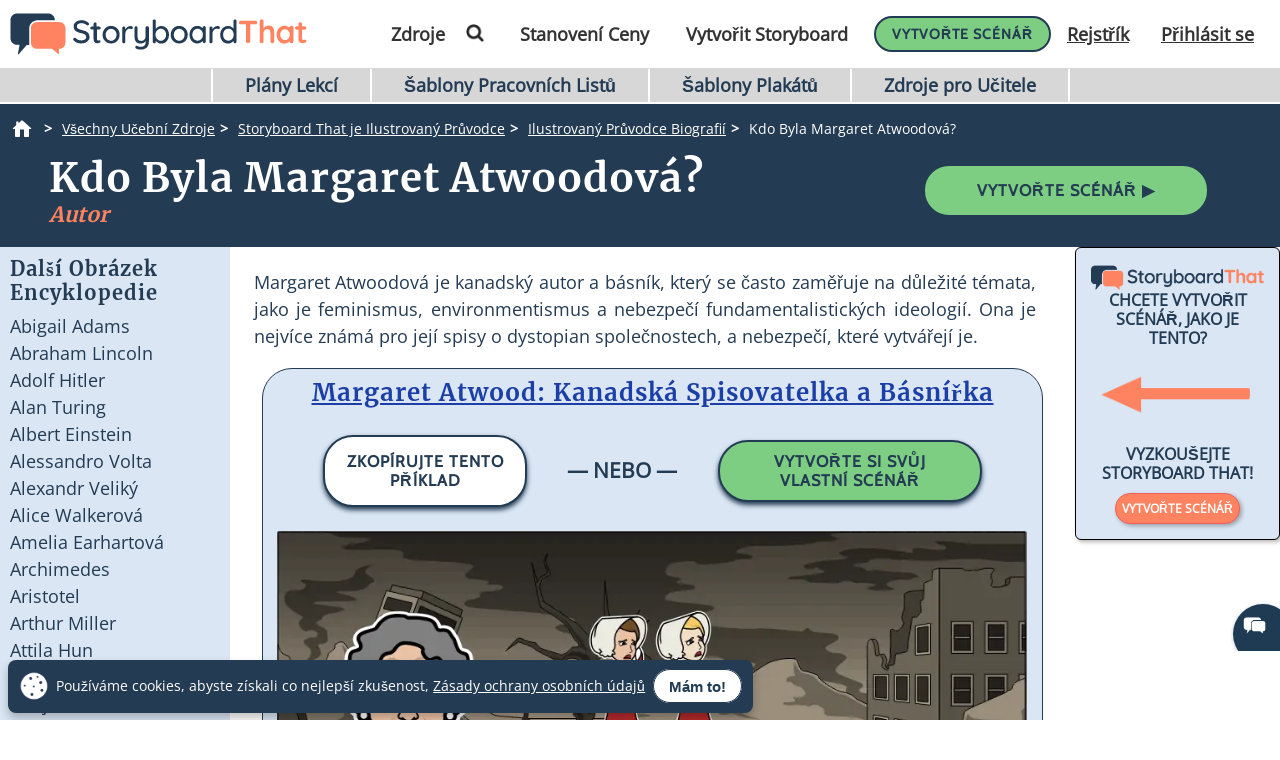

--- FILE ---
content_type: application/javascript
request_url: https://cdn.storyboardthat.com/js-files/70ed6e84e000000-fc44a469/articles23.js
body_size: 4241
content:
function Semaphore(counter){var me=this;if(!counter)counter=1;else if(counter<0)counter=counter+1;me._counter=counter;me._queue=[];me.wait=function(){me._counter--;if(me._counter<0)return new Promise((resolve,reject)=>me._queue.push(resolve));return Promise.resolve()};me.post=function(){me._counter++;if(me._counter<=0){var resolve=me._queue.shift();resolve()}}}
class Registrar{constructor(){var domainMapping={};this.registerDomain=(domain,tokenSourceUrl)=>{domainMapping[domain]={key:domain+"-bearer",domain:domain,tokenSourceUrl:tokenSourceUrl,semaphore:new Semaphore(1),nextRetryAt:new Date(0),retryCooldownSeconds:1}};this.getDomainRegistration=url=>{var host=(new URL(url,location)).host;while(domainMapping[host]==null&&host.indexOf(".")>0)host=host.substring(host.indexOf(".")+1);const ret=domainMapping[host];return ret}}}window._registrar=new Registrar;
class AjaxError extends Error{constructor(response,message,exception,settingsToUse,targetUrl){super(message??"null");this.name="AjaxError";this.innerException=exception;this.response=response;this.settings=settingsToUse??{};this.settings.url=targetUrl;this.uid=Math.random()}errorList(){let errorArray=[];let error=this;while(error!=null){errorArray.push(error);error=error.innerException}return errorArray}}
class AjaxTokenAuthenticationError extends AjaxError{constructor(response,message,exception,settingsToUse,targetUrl){super(response,message,exception,settingsToUse,targetUrl)}}class RetryableAjaxError extends AjaxError{constructor(response,message,exception,settingsToUse,targetUrl){super(response,message??"null",exception,settingsToUse,targetUrl)}}const AjaxTrace=function(){var currValue=false;return{set:function(val){currValue=val},get:function(){return currValue}}}();
class Ajax{static get trace(){return AjaxTrace.get()}static set trace(val){AjaxTrace.set(val)}static get version(){return"v1.1"}static get prefix(){return"Aj_"}static get debugLog(){return message=>{if(Ajax.trace===true)console.debug(message)}}static get clearCache(){return userId=>{Object.keys(localStorage).filter(x=>x.startsWith(Ajax.prefix+(userId??""))).forEach(x=>localStorage.removeItem(x))}}constructor(_url,_settings){const defaultTimeoutMs=5*60*1E3;const defaultRetries=3;var targetUrl=_url;
var settingsToUse={..._settings};var authAs=null;var abortController=null;var originalAbortSignal=_settings?.signal;var timeoutMs=null;var maxRetries=defaultRetries;var userCancelled=false;var logErrors=false;var bearerToken=null;const domainRegistration=window._registrar.getDomainRegistration(targetUrl);if(settingsToUse.redirect==null)settingsToUse.redirect="follow";Ajax.debugLog(" ajax inititalized");this.auth=userKey=>{if(domainRegistration==null)throw new AjaxError(null,"Attempt to authenticate against invalid domain",
null,null,url);Ajax.debugLog(" authenticating as user id "+userKey);authAs=userKey;return this};this.setTimeoutMs=_timeoutMs=>{Ajax.debugLog(" configured timeout of "+_timeoutMs+"ms");timeoutMs=_timeoutMs;return this};this.setRetries=_maxRetries=>{Ajax.debugLog(" set retries to "+_maxRetries);maxRetries=_maxRetries;return this};this.logAjaxErrors=value=>{logErrors=value;return this};this.cancel=()=>{Ajax.debugLog(" user cancelling request");userCancelled=true;abortController.abort()};var storeBearerToken=
value=>{if(authAs==null){logError(new AjaxError(null,"[Warning] Attempt to get token without specifying valid userid",null,settingsToUse,targetUrl));return}if(value!=null)localStorage.setItem(Ajax.prefix+authAs+domainRegistration.key,value);else localStorage.removeItem(Ajax.prefix+authAs+domainRegistration.key)};var getBearerToken=()=>{if(authAs==null){logError(new AjaxError(null,"[Warning] Attempt to get token without specifying valid userid",null,settingsToUse,targetUrl));return null}return localStorage.getItem(Ajax.prefix+
authAs+domainRegistration.key)};var getHeadersAsync=async()=>{Ajax.debugLog(" ajax request configured");let lastError=null;let authRetryOn401=true;for(let attemptCounter=1;attemptCounter<=maxRetries;++attemptCounter){if(attemptCounter>1)await new Promise(resolve=>{let waitTimeoutMs=getNextWaitMs(attemptCounter);Ajax.debugLog("  wait started "+waitTimeoutMs+"ms");setTimeout(()=>{Ajax.debugLog("  wait complete");resolve()},waitTimeoutMs)});abortController=new AbortController;if(originalAbortSignal!=
null)abortController.signal.addEventListener("abort",e=>originalAbortSignal.onabort.dispatchEvent(e));settingsToUse.signal=abortController.signal;let effectiveTimeoutMs=timeoutMs??defaultTimeoutMs;let timeoutPromise=null;let timeout=null;let fetchStartTimer=0;try{if(authAs!=null)await addAuthorizationToSettingsAsync();let response=null;if(effectiveTimeoutMs>0){Ajax.debugLog(" timeout configured "+effectiveTimeoutMs+"ms");timeoutPromise=new window.Promise(function(resolve,reject){Ajax.debugLog("  timeout started timeout "+
effectiveTimeoutMs+"ms");timeout=setTimeout(function(){Ajax.debugLog("  timeout timeout expired");abortController.abort()},effectiveTimeoutMs)});fetchStartTimer=performance.now();response=await window.Promise.race([timeoutPromise,window.fetch(targetUrl,settingsToUse)])}else{fetchStartTimer=performance.now();response=await window.fetch(targetUrl,settingsToUse)}settingsToUse._fetchDuration=performance.now()-fetchStartTimer;preprocessResponseCode(response);authRetryOn401=true;return response}catch(err){settingsToUse._fetchDuration=
performance.now()-fetchStartTimer;if(err instanceof DOMException)if(err.name=="AbortError")if(abortController.signal.aborted)if(userCancelled)err=new AjaxError(null,"Ajax call was cancelled by user",err,settingsToUse,targetUrl);else err=new RetryableAjaxError(null,"Ajax call timed out (internal)",err,settingsToUse,targetUrl);else err=new AjaxError(null,"Ajax call was cancelled by a provided Abort signal",err,settingsToUse,targetUrl);else err=new AjaxError(null,"Unexpected DOMException",err,settingsToUse,
targetUrl);if(err instanceof AjaxError&&err.response!=null&&err.response.status===401){storeBearerToken();if(authRetryOn401===true){authRetryOn401=false;err=new RetryableAjaxError(null,"Unauthorized error",err,settingsToUse,targetUrl)}}if(!(err instanceof AjaxError))err=new RetryableAjaxError(null,"Unexpected error",err,settingsToUse,targetUrl);if(!(err instanceof RetryableAjaxError)){logError(err);throw err;}err.message+=" (try "+attemptCounter+"/"+maxRetries+")";logError(err);lastError=err}finally{clearTimeout(timeout)}}throw lastError;
};this.asResponseAsync=async()=>{return await getHeadersAsync()};this.asJsonAsync=async()=>{let textResponse=await this.asTextAsync();try{let jsonResponse=JSON.parse(textResponse);return jsonResponse}catch(err){err.body=textResponse;throw new AjaxError(null,"Failed to parse body as JSON",err,settingsToUse,targetUrl);}};this.asTextAsync=async()=>{let response=await getHeadersAsync();try{return response.text()}catch(err){throw new AjaxError(null,"Failed to download body",err,settingsToUse,targetUrl);
}};this.getTokenAsync=async()=>{if(isNaN(authAs)||authAs==null)throw new AjaxError(null,"Invalid userid",null,settingsToUse,targetUrl);try{return await fetchTokenAsync()}catch(err){logAndRethrowError(err)}};this.getTokenAsyncForce=async()=>{if(isNaN(authAs)||authAs==null)throw new AjaxError(null,"Invalid userid",null,settingsToUse,targetUrl);try{return await fetchTokenAsync(true)}catch(err){logAndRethrowError(err)}};var getNextWaitMs=attemptCounter=>{let timeoutWaitMs=(attemptCounter-1)*2*1E3;if(timeoutWaitMs<
1E3)timeoutWaitMs=1E3;else if(timeoutWaitMs>1E4)timeoutWaitMs=1E4;return timeoutWaitMs};var preprocessResponseCode=response=>{Ajax.debugLog(" preprocessResponseCodeForBodyRetrieval executing");if(response.status>=600)throw new AjaxError(response,`Server returned invalid response code: ${response.status}`,null,settingsToUse,targetUrl);else if(response.status>=500)throw new RetryableAjaxError(response,`Server return 5xx error: ${response.status}`,null,settingsToUse,targetUrl);else if(response.status>=
400)throw new AjaxError(response,`Server returned client error: ${response.status}`);else if(response.status>=300)throw new AjaxError(response,`Server returned invalid response code for content: ${response.status}`,null,settingsToUse,targetUrl);else if(response.status>=200)return response;else if(response.status>=100)throw new AjaxError(response,`Server returned invalid response code for content: ${response.status}`,null,settingsToUse,targetUrl);else throw new AjaxError(response,`Server returned invalid response code: ${response.status}`,
null,settingsToUse,targetUrl);};var processedErrors={};var logError=err=>{if(!logErrors)return;if(!processedErrors.hasOwnProperty(err.uid)){processedErrors[err.uid]=true;Logger.logAjaxErrorAsync(err)}return};var logAndRethrowError=err=>{if(err instanceof DOMException)if(err.name=="AbortError"&&abortController.signal.aborted)err=new AjaxError(null,"Ajax call timed out (internal)",err,null,settingsToUse,targetUrl);else err=new AjaxError(null,"Unexpected DOMException",err,null,settingsToUse,targetUrl);
if(!(err instanceof AjaxError))err=new AjaxError(null,"Unexpected error",err,null,settingsToUse,targetUrl);if(!processedErrors.hasOwnProperty(err.uid)){processedErrors[err.uid]=true;Logger.logAjaxErrorAsync(err);setTimeout(console.error(err.errorList()))}throw err;};var addAuthorizationToSettingsAsync=async()=>{if(authAs<=0)return;const bearerTokenToUse=await fetchTokenAsync();let headers={...settingsToUse.headers};headers["Authorization"]="Bearer "+bearerTokenToUse.access_token;settingsToUse.headers=
headers};var fetchTokenAsync=async forceTokenFetch=>{await domainRegistration.semaphore.wait();try{let data=null;try{data=bearerToken??JSON.parse(getBearerToken());if(data!=null){const expiresDate=new Date(data[".expires"]);var dateNow=new Date;var dateUtcNow=new Date(Date.UTC(dateNow.getUTCFullYear(),dateNow.getUTCMonth(),dateNow.getUTCDate(),dateNow.getUTCHours(),dateNow.getUTCMinutes(),dateNow.getUTCSeconds(),dateNow.getUTCMilliseconds()));if(isNaN(expiresDate)||expiresDate<dateUtcNow||forceTokenFetch)data=
null;else if(document.cookie.indexOf("SbtLogout=true;")!==-1){setCookie("SbtLogout","false",0);data=null}else return data}}catch(e){Logger.logErrorMessage("(Self-heal) Corrupted token, clearing:",e);data=null}var msToWait=domainRegistration.nextRetryAt.getTime()-(new Date).getTime();if(msToWait<0)msToWait=0;await setTimeoutAsync(msToWait);let retryDate=new Date;domainRegistration.nextRetryAt=new Date(retryDate.setTime(retryDate.getTime()+domainRegistration.retryCooldownSeconds*1E3));try{new URL(domainRegistration.tokenSourceUrl,
window.location.origin)}catch(e){throw new AjaxError(null,"Invalid tokenSourceUrl detected: "+domainRegistration.tokenSourceUrl+": ",e,settingsToUse,targetUrl);}let bearerTokenString;try{bearerTokenString=await (new Ajax(domainRegistration.tokenSourceUrl,{method:"POST",cache:"no-cache",headers:{"Content-Type":"application/x-www-form-urlencoded"},body:"grant_type=password"})).asTextAsync()}catch(e){if(e instanceof AjaxError&&e.response!=null&e.response.status==400)throw new AjaxTokenAuthenticationError(e.response,
"Authentication failed retrieving token",e,settingsToUse,targetUrl);throw e;}try{bearerToken=JSON.parse(bearerTokenString)}catch(err){if(err.name=="SyntaxError")throw new AjaxError(res,"Invalid response format: "+bearerTokenString,null,settingsToUse,targetUrl);throw new AjaxError(res,"Unexpected error parsing token: "+bearerTokenString,null,settingsToUse,targetUrl);}if(bearerToken==null||bearerToken.access_token==null)throw new AjaxError(res,"No token in response: "+bearerTokenString,null,settingsToUse,
targetUrl);try{storeBearerToken(bearerTokenString);return bearerToken}catch(err){storeBearerToken();throw err;}}finally{domainRegistration.semaphore.post()}}}static get unitTest(){return async function(){let url;let ajax;let retPromise;let ret;let timeout;let testNumber=0;console.group("Test 1 - Response Codes and bodies");console.group("Test 1.1: Handling immediate response, response code 200, json");url=SbtGeofServer+"/api/v1.0/AjaxTest/OneHitTest";retPromise=(new Ajax(url,{caller:"AjaxUnitTest",
method:"GET",cache:"no-cache"})).asJsonAsync();Ajax.debugLog(" ajax config complete.  Application is free to continue.");ret=await retPromise;Ajax.debugLog(" ajax json returned: message is: "+ret.message);console.info("test 1.1 complete");console.groupEnd();console.group("Test 1.2: Handling immediate response, response code 200, text");url=SbtGeofServer+"/api/v1.0/AjaxTest/OneHitTest";retPromise=(new Ajax(url,{caller:"AjaxUnitTest",method:"GET",cache:"no-cache"})).asTextAsync();Ajax.debugLog(" ajax config complete.  Application is free to continue.");
ret=await retPromise;Ajax.debugLog(" ajax text returned: message is: "+ret.message);console.info("test 1.2 complete");console.groupEnd();console.group("Test 1.3: Handling immediate response, response code 204, text");url=SbtGeofServer+"/api/v1.0/AjaxTest/OneHitTest?code=204";retPromise=(new Ajax(url,{caller:"AjaxUnitTest",method:"GET",cache:"no-cache"})).asTextAsync();Ajax.debugLog(" ajax config complete.  Application is free to continue.");ret=await retPromise;Ajax.debugLog(" ajax text returned: message is: "+
ret.message);console.info("test 1.3 complete");console.groupEnd();console.groupEnd();console.group("Test 2: Handling of delayed response");url=SbtGeofServer+"/api/v1.0/AjaxTest/OneHitTest?delayMs=10000";retPromise=(new Ajax(url,{caller:"AjaxUnitTest",method:"GET",cache:"no-cache"})).asJsonAsync();Ajax.debugLog(" ajax config complete.  Application is free to continue.");ret=await retPromise;Ajax.debugLog(" ajax json returned: message is: "+ret.message);console.info("test 2 complete");console.groupEnd();
console.group("Test 3: passing timeout");timeout=5E3;url=SbtGeofServer+"/api/v1.0/AjaxTest/OneHitTest?delayMs=2000";retPromise=(new Ajax(url,{caller:"AjaxUnitTest",method:"GET",cache:"no-cache"})).setTimeoutMs(timeout).asJsonAsync();Ajax.debugLog(" ajax config complete.  Application is free to continue.");ret=await retPromise;Ajax.debugLog(" ajax json returned: message is: "+ret.message);console.info("test 3 complete");console.groupEnd();console.group("Test 4: failing timeout");timeout=5E3;url=SbtGeofServer+
"/api/v1.0/AjaxTest/OneHitTest?delayMs=10000";retPromise=(new Ajax(url,{caller:"AjaxUnitTest",method:"GET",cache:"no-cache"})).setTimeoutMs(timeout).asJsonAsync();Ajax.debugLog(" ajax config complete.  Application is free to continue.");try{ret=await retPromise;throw new Error("Timeout failed to trigger before response was received");}catch(err){if(err instanceof AjaxError&&err.innerException instanceof DOMException&&err.innerException.name=="AbortError")console.info("test 4 complete");else{console.groupEnd();
throw err;}}console.groupEnd();console.group("Test 5: passing multiple reqests and ensuring timeouts are properly reset");timeout=5E3;url=SbtGeofServer+"/api/v1.0/AjaxTest/OneHitTest?delayMs=4000";ajax=(new Ajax(url,{caller:"AjaxUnitTest",method:"GET",cache:"no-cache"})).setTimeoutMs(timeout);retPromise=ajax.asJsonAsync();Ajax.debugLog(" ajax config complete.  Application is free to continue.");ret=await retPromise;Ajax.debugLog(" ajax json #1 returned: message is: "+ret.message);retPromise=ajax.asJsonAsync();
Ajax.debugLog(" ajax config #2 complete.  Application is free to continue.");ret=await retPromise;Ajax.debugLog(" ajax json #2 returned: message is: "+ret.message);console.info("test 5 complete");console.groupEnd();console.group("Test 6: passing multiple requests with different timeouts");timeout=5E3;url=SbtGeofServer+"/api/v1.0/AjaxTest/OneHitTest?delayMs=3000";ajax=(new Ajax(url,{caller:"AjaxUnitTest",method:"GET",cache:"no-cache"})).setTimeoutMs(timeout);retPromise=ajax.asJsonAsync();Ajax.debugLog(" ajax config complete.  Application is free to continue.");
ret=await retPromise;Ajax.debugLog(" ajax json #1 returned: message is: "+ret.message);timeout=4E3;ret=ajax.setTimeoutMs(timeout).asJsonAsync();Ajax.debugLog(" ajax config #2 complete.  Application is free to continue.");ret=await retPromise;Ajax.debugLog(" ajax json #2 returned: message is: "+ret.message);console.info("test 6 complete");console.groupEnd();console.group("Test 7: failing, then passing multiple requests with different timeouts");timeout=2E3;url=SbtGeofServer+"/api/v1.0/AjaxTest/OneHitTest?delayMs=3000";
ajax=(new Ajax(url,{caller:"AjaxUnitTest",method:"GET",cache:"no-cache"})).setTimeoutMs(timeout);retPromise=ajax.asJsonAsync();Ajax.debugLog(" ajax config complete.  Application is free to continue.");try{ret=await retPromise;throw new Error("Timeout failed to trigger before response was received");}catch(err){if(err instanceof AjaxError&&err.innerException instanceof DOMException&&err.innerException.name=="AbortError")Ajax.debugLog("  received expected timeout on request #1");else throw err;}timeout=
4E3;retPromise=ajax.setTimeoutMs(timeout).asJsonAsync();Ajax.debugLog(" ajax config #2 complete.  Application is free to continue.");ret=await retPromise;Ajax.debugLog(" ajax json #2 returned: message is: "+ret.message);console.info("test 7 complete");console.groupEnd();console.group("Test 8: Retry with 5xx response code");url=SbtGeofServer+"/api/v1.0/AjaxTest/RetryTest";console.group("Setup");var resetmsg=(await (new Ajax(url+"?reset=true",{caller:"AjaxUnitTest",method:"GET",cache:"no-cache"})).asJsonAsync()).message;
if(resetmsg!="Reset")throw new Error("Failed to reset test on the server ("+resetmsg+")");console.groupEnd();timeout=2E3;let retries=3;retPromise=(new Ajax(url,{caller:"AjaxUnitTest",method:"GET",cache:"no-cache"})).setTimeoutMs(timeout).setRetries(retries).asJsonAsync();Ajax.debugLog(" ajax json return configured.  Application is free to continue.");ret=await retPromise;Ajax.debugLog(" ajax json #2 returned: message is: "+ret.message);console.info("test 8 complete");console.groupEnd();console.group("Test 9: Get token, and complete request, and verify token is the same");
if(window.LoggedOnUser>0){url=SbtGeofServer+"/api/v1.0/AjaxTest/OneHitTest";retPromise=(new Ajax(url,{caller:"AjaxUnitTest",method:"GET",cache:"no-cache"})).auth(window.LoggedOnUser);Ajax.debugLog(" ajax config complete.  Application is free to continue.");let token1=await retPromise.getTokenAsync();token1=token1.access_token;Ajax.debugLog(" retrieved token1 as: "+token1);let ret=await retPromise.asJsonAsync();Ajax.debugLog(" ajax json returned: message is: "+ret.message);let token2=await retPromise.getTokenAsync();
token2=token2.access_token;Ajax.debugLog(" retrieved token2 as: "+token2);if(token1!=token2)throw new Error("tokens do not match");console.info("test 9 complete")}else console.warn("test 9 skipped, no user logged in");console.groupEnd();console.group("Test 10: Concurrent auth test");if(window.LoggedOnUser>0){url=SbtGeofServer+"/api/v1.0/AjaxTest/OneHitTest";let retPromise1=(new Ajax(url,{caller:"AjaxUnitTest",method:"GET",cache:"no-cache"})).auth(window.LoggedOnUser);Ajax.debugLog(" ajax config #1 complete.  Application is free to continue.");
let retPromise2=(new Ajax(url,{caller:"AjaxUnitTest",method:"GET",cache:"no-cache"})).auth(window.LoggedOnUser);Ajax.debugLog(" ajax config #2 complete.  Application is free to continue.");let token1_1_task=retPromise1.getTokenAsync();Ajax.debugLog(" ajax#1 started token retrieval");let token2_1_task=retPromise2.getTokenAsync();Ajax.debugLog(" ajax#2 started token retrieval");let token1_1=await token1_1_task;token1_1=token1_1.access_token;Ajax.debugLog(" ajax#1 retrieved token1 as: "+token1_1);let token2_1=
await token2_1_task;token2_1=token2_1.access_token;Ajax.debugLog(" ajax#2 retrieved token1 as: "+token2_1);let ret1=await retPromise1.asJsonAsync();Ajax.debugLog(" ajax#1 json returned: message is: "+ret1.message);let ret2=await retPromise2.asJsonAsync();Ajax.debugLog(" ajax#2 json returned: message is: "+ret2.message);let token1_2=await retPromise1.getTokenAsync();token1_2=token1_2.access_token;Ajax.debugLog(" ajax #1 retrieved token2 as: "+token1_2);let token2_2=await retPromise2.getTokenAsync();
token2_2=token2_2.access_token;Ajax.debugLog(" ajax #2 retrieved token2 as: "+token1_2);if(token1_1!=token1_2)throw new Error("ajax#1 tokens do not match");if(token2_1!=token2_2)throw new Error("ajax#2 tokens do not match");console.info("test 10 complete")}else console.warn("test 10 skipped, no user logged in");console.groupEnd();return"***All tests pass***"}}}window._registrar.registerDomain("storyboardthat.com",SbtAuthServer+"/token");
window._registrar.registerDomain(SbtApiServer.substring(8),SbtAuthServer+"/token");


--- FILE ---
content_type: image/svg+xml
request_url: https://cdn.storyboardthat.com/site-images/site-pages/storyboard-creator/icons/home.svg
body_size: 305
content:
<?xml version="1.0" encoding="UTF-8"?>
<svg id="Layer_1" xmlns="http://www.w3.org/2000/svg" width="24" height="24" version="1.1" viewBox="0 0 24 24">
  <!-- Generator: Adobe Illustrator 29.1.0, SVG Export Plug-In . SVG Version: 2.1.0 Build 142)  -->
  <path d="M0,0h24v24H0V0Z" fill="none"/>
  <path d="M21,11.1L12.7,3.6c-.4-.3-1-.3-1.3,0l-3,2.7v-1.3c0-.3-.2-.5-.5-.5h-1.2c-.3,0-.5.2-.5.5v3.3l-3.2,2.8c-.3.3-.1.9.3.9h1.7v7c0,.5.5,1,1,1h3c.5,0,1-.5,1-1v-6.6h4v6.6c0,.5.5,1,1,1h3c.5,0,1-.5,1-1v-7h1.7c.5,0,.7-.6.3-.9Z"/>
</svg>

--- FILE ---
content_type: application/javascript; charset=UTF-8
request_url: https://dev.visualwebsiteoptimizer.com/j.php?a=549936&u=https%3A%2F%2Fwww.storyboardthat.com%2Fcs%2Fbiography%2Fmargaret-atwood&vn=2.2&ph=1&st=465.0249999999687&x=true
body_size: 16729
content:
(function(){function _vwo_err(e){function gE(e,a){return"https://dev.visualwebsiteoptimizer.com/ee.gif?a=549936&s=j.php&_cu="+encodeURIComponent(window.location.href)+"&e="+encodeURIComponent(e&&e.message&&e.message.substring(0,1e3)+"&vn=")+(e&&e.code?"&code="+e.code:"")+(e&&e.type?"&type="+e.type:"")+(e&&e.status?"&status="+e.status:"")+(a||"")}var vwo_e=gE(e);try{typeof navigator.sendBeacon==="function"?navigator.sendBeacon(vwo_e):(new Image).src=vwo_e}catch(err){}}try{var extE=0,prevMode=false;window._VWO_Jphp_StartTime = (window.performance && typeof window.performance.now === 'function' ? window.performance.now() : new Date().getTime());;(function(){ try {VWO.data.dNPS=true; VWO.data.dREGEXP = 2;} catch(e){ } })();(function(){window._VWO=window._VWO||{};var aC=window._vwo_code;if(typeof aC==='undefined'){window._vwo_mt='dupCode';return;}if(window._VWO.sCL){window._vwo_mt='dupCode';window._VWO.sCDD=true;try{if(aC){clearTimeout(window._vwo_settings_timer);var h=document.querySelectorAll('#_vis_opt_path_hides');var x=h[h.length>1?1:0];x&&x.remove();}}catch(e){}return;}window._VWO.sCL=true;;window._vwo_mt="live";var localPreviewObject={};var previewKey="_vis_preview_"+549936;var wL=window.location;;try{localPreviewObject[previewKey]=window.localStorage.getItem(previewKey);JSON.parse(localPreviewObject[previewKey])}catch(e){localPreviewObject[previewKey]=""}try{window._vwo_tm="";var getMode=function(e){var n;if(window.name.indexOf(e)>-1){n=window.name}else{n=wL.search.match("_vwo_m=([^&]*)");n=n&&atob(decodeURIComponent(n[1]))}return n&&JSON.parse(n)};var ccMode=getMode("_vwo_cc");if(window.name.indexOf("_vis_heatmap")>-1||window.name.indexOf("_vis_editor")>-1||ccMode||window.name.indexOf("_vis_preview")>-1){try{if(ccMode){window._vwo_mt=decodeURIComponent(wL.search.match("_vwo_m=([^&]*)")[1])}else if(window.name&&JSON.parse(window.name)){window._vwo_mt=window.name}}catch(e){if(window._vwo_tm)window._vwo_mt=window._vwo_tm}}else if(window._vwo_tm.length){window._vwo_mt=window._vwo_tm}else if(location.href.indexOf("_vis_opt_preview_combination")!==-1&&location.href.indexOf("_vis_test_id")!==-1){window._vwo_mt="sharedPreview"}else if(localPreviewObject[previewKey]){window._vwo_mt=JSON.stringify(localPreviewObject)}if(window._vwo_mt!=="live"){;if(typeof extE!=="undefined"){extE=1}if(!getMode("_vwo_cc")){(function(){var cParam='';try{if(window.VWO&&window.VWO.appliedCampaigns){var campaigns=window.VWO.appliedCampaigns;for(var cId in campaigns){if(campaigns.hasOwnProperty(cId)){var v=campaigns[cId].v;if(cId&&v){cParam='&c='+cId+'-'+v+'-1';break;}}}}}catch(e){}var prevMode=false;_vwo_code.load('https://dev.visualwebsiteoptimizer.com/j.php?mode='+encodeURIComponent(window._vwo_mt)+'&a=549936&f=1&u='+encodeURIComponent(window._vis_opt_url||document.URL)+'&eventArch=true'+'&x=true'+cParam,{sL:window._vwo_code.sL});if(window._vwo_code.sL){prevMode=true;}})();}else{(function(){window._vwo_code&&window._vwo_code.finish();_vwo_ccc={u:"/j.php?a=549936&u=https%3A%2F%2Fwww.storyboardthat.com%2Fcs%2Fbiography%2Fmargaret-atwood&vn=2.2&ph=1&st=465.0249999999687&x=true"};var s=document.createElement("script");s.src="https://app.vwo.com/visitor-behavior-analysis/dist/codechecker/cc.min.js?r="+Math.random();document.head.appendChild(s)})()}}}catch(e){var vwo_e=new Image;vwo_e.src="https://dev.visualwebsiteoptimizer.com/ee.gif?s=mode_det&e="+encodeURIComponent(e&&e.stack&&e.stack.substring(0,1e3)+"&vn=");aC&&window._vwo_code.finish()}})();
;;window._vwo_cookieDomain="storyboardthat.com";;;;if(prevMode){return}if(window._vwo_mt === "live"){window.VWO=window.VWO||[];window._vwo_acc_id=549936;window.VWO._=window.VWO._||{};;;window.VWO.visUuid="D675B790384367CD8C5CD6770D04EF129|8739022002d41cba0dda1a5791408c98";
;_vwo_code.sT=_vwo_code.finished();(function(c,a,e,d,b,z,g,sT){if(window.VWO._&&window.VWO._.isBot)return;const cookiePrefix=window._vwoCc&&window._vwoCc.cookiePrefix||"";const useLocalStorage=sT==="ls";const cookieName=cookiePrefix+"_vwo_uuid_v2";const escapedCookieName=cookieName.replace(/([.*+?^${}()|[\]\\])/g,"\\$1");const cookieDomain=g;function getValue(){if(useLocalStorage){return localStorage.getItem(cookieName)}else{const regex=new RegExp("(^|;\\s*)"+escapedCookieName+"=([^;]*)");const match=e.cookie.match(regex);return match?decodeURIComponent(match[2]):null}}function setValue(value,days){if(useLocalStorage){localStorage.setItem(cookieName,value)}else{e.cookie=cookieName+"="+value+"; expires="+new Date(864e5*days+ +new Date).toGMTString()+"; domain="+cookieDomain+"; path=/"}}let existingValue=null;if(sT){const cookieRegex=new RegExp("(^|;\\s*)"+escapedCookieName+"=([^;]*)");const cookieMatch=e.cookie.match(cookieRegex);const cookieValue=cookieMatch?decodeURIComponent(cookieMatch[2]):null;const lsValue=localStorage.getItem(cookieName);if(useLocalStorage){if(lsValue){existingValue=lsValue;if(cookieValue){e.cookie=cookieName+"=; expires=Thu, 01 Jan 1970 00:00:01 GMT; domain="+cookieDomain+"; path=/"}}else if(cookieValue){localStorage.setItem(cookieName,cookieValue);e.cookie=cookieName+"=; expires=Thu, 01 Jan 1970 00:00:01 GMT; domain="+cookieDomain+"; path=/";existingValue=cookieValue}}else{if(cookieValue){existingValue=cookieValue;if(lsValue){localStorage.removeItem(cookieName)}}else if(lsValue){e.cookie=cookieName+"="+lsValue+"; expires="+new Date(864e5*366+ +new Date).toGMTString()+"; domain="+cookieDomain+"; path=/";localStorage.removeItem(cookieName);existingValue=lsValue}}a=existingValue||a}else{const regex=new RegExp("(^|;\\s*)"+escapedCookieName+"=([^;]*)");const match=e.cookie.match(regex);a=match?decodeURIComponent(match[2]):a}-1==e.cookie.indexOf("_vis_opt_out")&&-1==d.location.href.indexOf("vwo_opt_out=1")&&(window.VWO.visUuid=a),a=a.split("|"),b=new Image,g=window._vis_opt_domain||c||d.location.hostname.replace(/^www\./,""),b.src="https://dev.visualwebsiteoptimizer.com/v.gif?cd="+(window._vis_opt_cookieDays||0)+"&a=549936&d="+encodeURIComponent(d.location.hostname.replace(/^www\./,"") || c)+"&u="+a[0]+"&h="+a[1]+"&t="+z,d.vwo_iehack_queue=[b],setValue(a.join("|"),366)})("storyboardthat.com",window.VWO.visUuid,document,window,0,_vwo_code.sT,"storyboardthat.com","false"||null);
;clearTimeout(window._vwo_settings_timer);window._vwo_settings_timer=null;;;;;var vwoCode=window._vwo_code;if(vwoCode.filterConfig&&vwoCode.filterConfig.filterTime==="balanced"){vwoCode.removeLoaderAndOverlay()}var vwo_CIF=false;var UAP=false;;;var _vwo_style=document.getElementById('_vis_opt_path_hides'),_vwo_css=(vwoCode.hide_element_style?vwoCode.hide_element_style():'{opacity:0 !important;filter:alpha(opacity=0) !important;background:none !important;transition:none !important;}')+':root {--vwo-el-opacity:0 !important;--vwo-el-filter:alpha(opacity=0) !important;--vwo-el-bg:none !important;--vwo-el-ts:none !important;}',_vwo_text="#top-nav-creator-cta" + _vwo_css;if (_vwo_style) { var e = _vwo_style.classList.contains("_vis_hide_layer") && _vwo_style; if (UAP && !UAP() && vwo_CIF && !vwo_CIF()) { e ? e.parentNode.removeChild(e) : _vwo_style.parentNode.removeChild(_vwo_style) } else { if (e) { var t = _vwo_style = document.createElement("style"), o = document.getElementsByTagName("head")[0], s = document.querySelector("#vwoCode"); t.setAttribute("id", "_vis_opt_path_hides"), s && t.setAttribute("nonce", s.nonce), t.setAttribute("type", "text/css"), o.appendChild(t) } if (_vwo_style.styleSheet) _vwo_style.styleSheet.cssText = _vwo_text; else { var l = document.createTextNode(_vwo_text); _vwo_style.appendChild(l) } e ? e.parentNode.removeChild(e) : _vwo_style.removeChild(_vwo_style.childNodes[0])}};window.VWO.ssMeta = { enabled: 1, noSS: 0 };;;VWO._=VWO._||{};window._vwo_clicks=3;VWO._.allSettings=(function(){return{dataStore:{campaigns:{2048:{"version":4,"ep":1761750126000,"clickmap":1,"globalCode":[],"type":"VISUAL_AB","status":"RUNNING","pc_traffic":100,"name":"SBT - 2048 - GFS -  Photos for Class Search Results Page - New Buttons","manual":false,"urlRegex":"^https\\:\\\/\\\/storyboardthat\\.com\\\/photos\\\/.*$","exclude_url":"","multiple_domains":0,"segment_code":"((_vwo_t.cm('eO', 'poll','_vwo_s().f_in(_vwo_s().jv(\\'vwoUserIdentification.isEnglishUser\\'),\\'true\\')') && _vwo_t.cm('eO', 'poll','_vwo_s().f_in(_vwo_s().jv(\\'vwoUserIdentification.isLoggedIn\\'),\\'false\\')') && (((_vwo_s().f_nin(_vwo_s().Co(2),'CN'))))))","ss":{"pu":"_vwo_t.cm('eO','dom.load')","csa":0},"ibe":0,"muts":{"post":{"enabled":true,"refresh":true}},"sections":{"1":{"path":"","variations":{"1":[],"2":[{"cpath":"#top-nav-creator-cta","tag":"C_549936_2048_1_2_0","xpath":"HEAD","rtag":"R_549936_2048_1_2_0"}],"3":[{"cpath":"#top-nav-creator-cta","tag":"C_549936_2048_1_3_0","xpath":"HEAD","rtag":"R_549936_2048_1_3_0"}],"4":[]},"segment":{"1":1,"2":1,"3":1,"4":1},"globalWidgetSnippetIds":{"1":[],"2":[],"3":[],"4":[]},"editorXPaths":{"1":[],"2":[],"3":[],"4":[]},"variation_names":{"1":"Control","2":"Teal-Buttons","3":"Teal-Buttons-with-Outline","4":"Control-2"},"triggers":[]}},"varSegAllowed":false,"combs":{"1":0.25,"2":0.25,"3":0.25,"4":0.25},"comb_n":{"1":"Control","2":"Teal-Buttons","3":"Teal-Buttons-with-Outline","4":"Control-2"},"goals":{"1":{"type":"CUSTOM_GOAL","identifier":"vwo_engagement","mca":false},"2":{"type":"CUSTOM_GOAL","identifier":"vwo_pageView","mca":false},"3":{"type":"CUSTOM_GOAL","identifier":"vwo_pageView","mca":false},"4":{"type":"CUSTOM_GOAL","identifier":"vwo_pageView","mca":false},"6":{"type":"CUSTOM_GOAL","identifier":"vwo_pageView","mca":false},"8":{"type":"CUSTOM_GOAL","identifier":"vwo_pageView","mca":false},"12":{"type":"CUSTOM_GOAL","identifier":"vwo_pageView","mca":false},"13":{"type":"CUSTOM_GOAL","identifier":"vwo_dom_click","mca":false},"14":{"url":"#jwcta-create-story","type":"CUSTOM_GOAL","identifier":"vwo_dom_click","mca":false},"15":{"url":"form .v_searchBtn","type":"CUSTOM_GOAL","identifier":"vwo_dom_click","mca":false},"16":{"url":".use-storyboard","type":"CUSTOM_GOAL","identifier":"vwo_dom_click","mca":false},"17":{"url":"#btn-keep-creat","type":"CUSTOM_GOAL","identifier":"vwo_dom_click","mca":false},"212":{"type":"CUSTOM_GOAL","identifier":"vwo_conversion","mca":false},"219":{"type":"CUSTOM_GOAL","identifier":"vwo_conversion","mca":false}},"pgre":true,"ps":true,"GTM":1,"metrics":[{"id":1,"type":"g","metricId":0},{"id":2,"type":"g","metricId":0},{"id":3,"type":"g","metricId":0},{"id":4,"type":"g","metricId":0},{"id":6,"type":"g","metricId":0},{"id":8,"type":"g","metricId":0},{"id":12,"type":"g","metricId":0},{"id":13,"type":"g","metricId":0},{"id":14,"type":"g","metricId":0},{"id":15,"type":"g","metricId":0},{"id":16,"type":"g","metricId":0},{"id":17,"type":"g","metricId":0},{"id":212,"type":"g","metricId":0},{"id":219,"type":"g","metricId":0}],"id":2048,"triggers":["20909473"],"mt":{"1":"21067207","2":"21067210","3":"21067213","4":"21067216","6":"21067219","8":"21067222","12":"21067225","13":"21067228","14":"21067231","15":"21067234","16":"21067237","17":"21067240","212":"21067243","219":"21067246"}}, 310:{"version":1,"ep":1640336131000,"clickmap":0,"globalCode":[],"type":"TRACK","status":"RUNNING","pc_traffic":100,"name":"Clicks on Import from GClassroom","manual":false,"urlRegex":"^.*$","exclude_url":"","multiple_domains":0,"segment_code":"true","ss":null,"ibe":1,"sections":{"1":{"path":"","variations":[],"triggers":[]}},"combs":{"1":1},"comb_n":{"1":"Website"},"goals":{"6":{"url":"#invite-students-flow > div > div.wizard-section > div.d-flex.flex-column.align-items-center.importGoogleClassroom > div:nth-child(3) > form > button,#invite-students-flow > div > div.wizard-section > div.d-flex.flex-column.align-items-center > div:nth-child(3) > form > button","type":"CLICK_ELEMENT","pUrl":"^https\\:\\\/\\\/storyboardthat\\.com\\\/portal\\\/admin\\\/invite\\-students\\\/?(?:[\\?#].*)?$","mca":false,"pExcludeUrl":""}},"metrics":[{"id":6,"type":"g","metricId":0}],"id":310,"triggers":[9357363],"mt":{"6":"9357366"}}, 2:{"version":2,"ep":1613594952000,"clickmap":0,"globalCode":[],"type":"ANALYZE_HEATMAP","status":"RUNNING","pc_traffic":100,"name":"Heatmap","manual":false,"main":true,"urlRegex":"^.*$","exclude_url":"","multiple_domains":0,"segment_code":"true","ss":null,"ibe":1,"sections":{"1":{"path":"","variations":{"1":[]},"variation_names":{"1":"website"},"triggers":[]}},"combs":{"1":1},"comb_n":{"1":"website"},"goals":{"1":{"urlRegex":"^.*$","excludeUrl":"","type":"ENGAGEMENT","pUrl":"^.*$","mca":false}},"metrics":[],"id":2,"triggers":[9357357],"mt":[]}, 3:{"version":2,"ep":1613594952000,"clickmap":0,"globalCode":[],"type":"ANALYZE_RECORDING","status":"RUNNING","pc_traffic":100,"name":"Visitor Sessions Recorded","manual":false,"main":true,"aK":1,"bl":"","wl":"","urlRegex":"^.*$","exclude_url":"","multiple_domains":0,"segment_code":"true","ss":null,"ibe":1,"sections":{"1":{"path":"","variations":{"1":[]},"triggers":[]}},"combs":{"1":1},"comb_n":{"1":"website"},"goals":{"1":{"urlRegex":"^.*$","excludeUrl":"","type":"ENGAGEMENT","pUrl":"^.*$","mca":false}},"metrics":[],"id":3,"triggers":[9357360],"mt":[]}, 2087:{"version":4,"ep":1764710787000,"clickmap":1,"globalCode":[],"type":"VISUAL_AB","status":"RUNNING","pc_traffic":100,"name":"SBT - 2087 - Teacher\n - Forced Gmail Validation","manual":false,"urlRegex":"||","exclude_url":"","multiple_domains":1,"segment_code":"((_vwo_t.cm('eO', 'poll','_vwo_s().f_in(_vwo_s().jv(\\'vwoUserIdentification.isGmail\\'),\\'true\\')') && _vwo_t.cm('eO', 'poll','_vwo_s().f_in(_vwo_s().jv(\\'vwoUserIdentification.isEnglishUser\\'),\\'true\\')') && _vwo_t.cm('eO', 'poll','_vwo_s().f_in(_vwo_s().jv(\\'vwoUserIdentification.isUnpaid\\'),\\'true\\')')))","ss":{"pu":"_vwo_t.cm('eO','dom.load')","csa":0},"ibe":0,"muts":{"post":{"enabled":true,"refresh":true}},"sections":{"1":{"path":"","variations":{"1":[],"2":[{"cpath":".invalid-email-modal,.invalid-email-modal-content,.invalid-email-modal-content p,.invalid-email-main-text,.email-text,.check-header,.spam-folder,.email-input-container,.email-input-container > input,.email-input-container > input::placeholder,#invalid-email-btn, #submit-code-btn,#invalid-email-btn,.invalid-email-tooltip > div,.resend-container,#verification-code,.invalid-email-tooltip,.invalid-email-tooltip p,.invalid-tooltip-icon,.invalid-tooltip-text > p,.resend-code","tag":"C_549936_2087_1_2_0","xpath":"HEAD","rtag":"R_549936_2087_1_2_0"}],"3":[]},"segment":{"1":1,"2":1,"3":1},"globalWidgetSnippetIds":{"1":[],"2":[],"3":[]},"editorXPaths":{"1":[],"2":[],"3":[]},"variation_names":{"1":"Control","2":"Gmail-Validation","3":"Control-2"},"triggers":[]}},"varSegAllowed":false,"combs":{"1":0.48,"2":0.04,"3":0.48},"comb_n":{"1":"Control","2":"Gmail-Validation","3":"Control-2"},"goals":{"1":{"url":["invalid-email-btn"],"type":"CUSTOM_GOAL","identifier":"vwo_dom_click","mca":false},"2":{"url":["submit-code-btn"],"type":"CUSTOM_GOAL","identifier":"vwo_dom_click","mca":false},"3":{"url":["resend-btn"],"type":"CUSTOM_GOAL","identifier":"vwo_dom_click","mca":false},"4":{"type":"CUSTOM_GOAL","identifier":"vwo_pageView","mca":false},"5":{"type":"CUSTOM_GOAL","identifier":"vwo_pageView","mca":false},"6":{"type":"CUSTOM_GOAL","identifier":"vwo_pageView","mca":false},"7":{"type":"CUSTOM_GOAL","identifier":"vwo_pageView","mca":false},"8":{"type":"CUSTOM_GOAL","identifier":"vwo_conversion","mca":false},"9":{"type":"CUSTOM_GOAL","identifier":"vwo_conversion","mca":false}},"pgre":true,"ps":true,"GTM":1,"metrics":[{"id":1,"type":"g","metricId":0},{"id":2,"type":"g","metricId":0},{"id":3,"type":"g","metricId":0},{"id":4,"type":"g","metricId":0},{"id":5,"type":"g","metricId":0},{"id":6,"type":"g","metricId":0},{"id":7,"type":"g","metricId":0},{"id":8,"type":"g","metricId":0},{"id":9,"type":"g","metricId":0}],"id":2087,"pg_config":["3047569"],"triggers":["20965798"],"mt":{"1":"20965897","2":"20965900","3":"20965903","4":"20965906","5":"20965909","6":"20965912","7":"20965915","8":"20965918","9":"20965921"}}, 2088:{"version":4,"ep":1764936493000,"clickmap":1,"globalCode":[],"type":"VISUAL_AB","status":"RUNNING","pc_traffic":100,"name":"SBC - 2088 - Item Count Lock for Freebies Logged In (Cloned)","manual":false,"urlRegex":"||","exclude_url":"","multiple_domains":0,"segment_code":"((_vwo_t.cm('eO', 'poll','_vwo_s().f_in(_vwo_s().jv(\\'vwoUserIdentification.isEnglishUser\\'),\\'true\\')') && _vwo_t.cm('eO', 'poll','_vwo_s().f_in(_vwo_s().jv(\\'vwoUserIdentification.isLoggedIn\\'),\\'true\\')') && _vwo_t.cm('eO', 'poll','_vwo_s().f_in(_vwo_s().jv(\\'vwoUserIdentification.isPaid\\'),\\'false\\')') && _vwo_t.cm('eO', 'poll','_vwo_s().f_in(_vwo_s().jv(\\'vwoUserIdentification.isPortalUser\\'),\\'false\\')') && (((_vwo_s().f_nin(_vwo_s().Co(2),'CN'))))))","ss":{"pu":"_vwo_t.cm('eO','dom.load')","csa":0,"cta":0},"ibe":0,"muts":{"post":{"enabled":true,"refresh":true}},"sections":{"1":{"path":"","variations":{"1":[],"2":[{"cpath":"","tag":"C_549936_2088_1_2_0","xpath":"HEAD"}],"3":[{"cpath":"","tag":"C_549936_2088_1_3_0","xpath":"HEAD"}],"4":[{"cpath":"","tag":"C_549936_2088_1_4_0","xpath":"HEAD"}],"5":[]},"segment":{"1":1,"2":1,"3":1,"4":1,"5":1},"globalWidgetSnippetIds":{"1":[],"2":[],"3":[],"4":[],"5":[]},"editorXPaths":{"1":[],"2":[],"3":[],"4":[],"5":[]},"variation_names":{"1":"Control","2":"25-Items","3":"30-Items","4":"35-Items","5":"Control-2"},"triggers":[]}},"varSegAllowed":false,"combs":{"1":0.2,"2":0.2,"3":0.2,"4":0.2,"5":0.2},"comb_n":{"1":"Control","2":"25-Items","3":"30-Items","4":"35-Items","5":"Control-2"},"goals":{"1":{"type":"CUSTOM_GOAL","identifier":"vwo_pageView","mca":false},"5":{"url":"#new-save-btn, button[title=\"Save & Exit\"]","type":"CUSTOM_GOAL","identifier":"vwo_dom_click","mca":false},"10":{"url":".sa-button-container .sa-confirm-button-container .confirm","type":"CUSTOM_GOAL","identifier":"vwo_dom_click","mca":false},"11":{"url":"#aUpgradeBarLink","type":"CUSTOM_GOAL","identifier":"vwo_dom_click","mca":false},"212":{"type":"CUSTOM_GOAL","identifier":"vwo_conversion","mca":false},"219":{"type":"CUSTOM_GOAL","identifier":"vwo_conversion","mca":false},"235":{"type":"CUSTOM_GOAL","identifier":"vwo_conversion","mca":false},"236":{"type":"CUSTOM_GOAL","identifier":"freebieImageCap","mca":false}},"pgre":true,"ps":true,"GTM":1,"metrics":[{"id":1,"type":"g","metricId":0},{"id":5,"type":"g","metricId":0},{"id":10,"type":"g","metricId":0},{"id":11,"type":"g","metricId":0},{"id":212,"type":"g","metricId":0},{"id":219,"type":"g","metricId":0},{"id":235,"type":"g","metricId":0},{"id":236,"type":"m","metricId":1969327}],"id":2088,"pg_config":["3051493"],"triggers":["20997100"],"mt":{"1":"20997103","5":"20997106","10":"20997109","11":"20997112","212":"20997115","219":"20997118","235":"20997121","236":"20373469"}}, 2094:{"version":4,"ep":1765334405000,"clickmap":1,"globalCode":[],"type":"VISUAL_AB","status":"RUNNING","pc_traffic":0,"name":"SBT - 2094- Ed- Raise Teacher Prices - try 2","manual":false,"urlRegex":"||","exclude_url":"","multiple_domains":0,"segment_code":"((_vwo_t.cm('eO', 'poll','_vwo_s().f_in(_vwo_s().jv(\\'vwoUserIdentification.isPortalOwner\\'),\\'true\\')') && _vwo_t.cm('eO', 'poll','_vwo_s().f_in(_vwo_s().jv(\\'vwoUserIdentification.isEducationUser\\'),\\'true\\')') && _vwo_t.cm('eO', 'poll','_vwo_s().f_in(_vwo_s().jv(\\'vwoUserIdentification.isUnpaid\\'),\\'true\\')')))","ss":{"pu":"_vwo_t.cm('eO','dom.load')","csa":0},"ibe":0,"muts":{"post":{"enabled":true,"refresh":true}},"sections":{"1":{"path":"","variations":{"1":[],"2":[{"cpath":"","t":10,"tag":"C_549936_2094_1_2_0","xpath":"HEAD"}],"3":[]},"segment":{"1":1,"2":1,"3":1},"globalWidgetSnippetIds":{"1":[],"2":[],"3":[]},"editorXPaths":{"1":[],"2":[],"3":[]},"variation_names":{"1":"Control","2":"13.99","3":"Control-2"},"triggers":[]}},"varSegAllowed":false,"combs":{"1":0.333333,"2":0.333333,"3":0.333333},"comb_n":{"1":"Control","2":"13.99","3":"Control-2"},"goals":{"1":{"type":"CUSTOM_GOAL","identifier":"vwo_pageView","mca":false},"2":{"type":"CUSTOM_GOAL","identifier":"vwo_conversion","mca":false},"3":{"type":"CUSTOM_GOAL","identifier":"vwo_conversion","mca":false},"5":{"url":"#buy-now-button","type":"CUSTOM_GOAL","identifier":"vwo_dom_click","mca":false},"6":{"type":"CUSTOM_GOAL","identifier":"vwo_engagement","mca":false}},"pgre":true,"ps":true,"GTM":1,"metrics":[{"id":1,"type":"m","metricId":1909322},{"id":2,"type":"g","metricId":0},{"id":3,"type":"g","metricId":0},{"id":5,"type":"m","metricId":2023504},{"id":6,"type":"g","metricId":0}],"id":2094,"pg_config":["3040087"],"triggers":["21103780"],"mt":{"1":"19889381","2":"21103825","3":"21103828","5":"20914342","6":"21103831"}}, 2091:{"version":4,"ep":1764970587000,"clickmap":1,"globalCode":{"pre":"GL_549936_2091_pre","post":"GL_549936_2091_post"},"type":"VISUAL_AB","status":"RUNNING","pc_traffic":40,"name":"SBT - 2091 - GFS - Home Page - Change 2 Week Free Trial Copy","manual":false,"urlRegex":"","exclude_url":"","multiple_domains":0,"segment_code":"((_vwo_t.cm('eO', 'poll','_vwo_s().f_in(_vwo_s().jv(\\'vwoUserIdentification.isEnglishUser\\'),\\'true\\')') && _vwo_t.cm('eO', 'poll','_vwo_s().f_in(_vwo_s().jv(\\'vwoUserIdentification.isLoggedIn\\'),\\'false\\')') && (((_vwo_s().f_nin(_vwo_s().Co(2),'CN'))))))","ss":{"pu":"_vwo_t.cm('eO','dom.load')","csa":0},"ibe":0,"muts":{"post":{"enabled":true}},"sections":{"1":{"path":"","variations":{"1":[],"2":[{"cpath":"#jwbannercont > div > div.bg-sblue > h3 > span.bottomtxt","tag":"C_549936_2091_1_2_0","xpath":"HEAD","rtag":"R_549936_2091_1_2_0"}],"3":[]},"segment":{"1":1,"2":1,"3":1},"globalWidgetSnippetIds":{"1":[],"2":[],"3":[]},"editorXPaths":{"1":[],"2":[],"3":[]},"variation_names":{"1":"Control-1","2":"Change-Free-Trial","3":"Control-2"},"triggers":[]}},"varSegAllowed":false,"combs":{"1":0.333333,"2":0.333333,"3":0.333333},"comb_n":{"1":"Control-1","2":"Change-Free-Trial","3":"Control-2"},"goals":{"2":{"type":"CUSTOM_GOAL","identifier":"vwo_pageView","mca":false},"3":{"type":"CUSTOM_GOAL","identifier":"vwo_pageView","mca":false},"8":{"type":"CUSTOM_GOAL","identifier":"vwo_pageView","mca":false},"10":{"type":"CUSTOM_GOAL","identifier":"vwo_pageView","mca":false},"18":{"type":"CUSTOM_GOAL","identifier":"vwo_engagement","mca":false},"212":{"type":"CUSTOM_GOAL","identifier":"vwo_conversion","mca":false},"219":{"type":"CUSTOM_GOAL","identifier":"vwo_conversion","mca":false},"271":{"type":"CUSTOM_GOAL","identifier":"vwo_conversion","mca":false},"272":{"type":"CUSTOM_GOAL","identifier":"vwo_conversion","mca":false},"273":{"type":"CUSTOM_GOAL","identifier":"vwo_conversion","mca":false},"274":{"type":"CUSTOM_GOAL","identifier":"vwo_conversion","mca":false}},"pgre":true,"ps":true,"metrics":[{"id":2,"type":"g","metricId":0},{"id":3,"type":"g","metricId":0},{"id":8,"type":"g","metricId":0},{"id":10,"type":"g","metricId":0},{"id":18,"type":"g","metricId":0},{"id":212,"type":"g","metricId":0},{"id":219,"type":"g","metricId":0},{"id":271,"type":"g","metricId":0},{"id":272,"type":"g","metricId":0},{"id":273,"type":"g","metricId":0},{"id":274,"type":"g","metricId":0}],"id":2091,"pg_config":["3010954"],"triggers":["20998207"],"mt":{"2":"21071485","3":"21071488","8":"21071491","10":"21071494","18":"21071497","212":"21071500","219":"21071503","271":"21071506","272":"21071509","273":"21071512","274":"21071515"}}, 2100:{"version":4,"ep":1765909484000,"clickmap":1,"globalCode":[],"type":"VISUAL_AB","status":"RUNNING","pc_traffic":100,"name":"SBT - 2100- Ed- Raise Teacher Prices - re-run of 2095","manual":false,"urlRegex":"||","exclude_url":"","multiple_domains":0,"segment_code":"((_vwo_t.cm('eO', 'poll','_vwo_s().f_in(_vwo_s().jv(\\'vwoUserIdentification.isPortalOwner\\'),\\'true\\')') && _vwo_t.cm('eO', 'poll','_vwo_s().f_in(_vwo_s().jv(\\'vwoUserIdentification.isEducationUser\\'),\\'true\\')') && _vwo_t.cm('eO', 'poll','_vwo_s().f_in(_vwo_s().jv(\\'vwoUserIdentification.isUnpaid\\'),\\'true\\')')))","ss":{"pu":"_vwo_t.cm('eO','dom.load')","csa":0},"ibe":0,"muts":{"post":{"enabled":true,"refresh":true}},"sections":{"1":{"path":"","variations":{"1":[],"2":[{"cpath":"","t":10,"tag":"C_549936_2100_1_2_0","xpath":"HEAD"}],"3":[]},"segment":{"1":1,"2":1,"3":1},"globalWidgetSnippetIds":{"1":[],"2":[],"3":[]},"editorXPaths":{"1":[],"2":[],"3":[]},"variation_names":{"1":"Control","2":"13.99","3":"Control-2"},"triggers":[]}},"varSegAllowed":false,"combs":{"1":0.333333,"2":0.333333,"3":0.333333},"comb_n":{"1":"Control","2":"13.99","3":"Control-2"},"goals":{"1":{"type":"CUSTOM_GOAL","identifier":"vwo_pageView","mca":false},"2":{"type":"CUSTOM_GOAL","identifier":"vwo_conversion","mca":false},"3":{"type":"CUSTOM_GOAL","identifier":"vwo_conversion","mca":false},"5":{"url":"#buy-now-button","type":"CUSTOM_GOAL","identifier":"vwo_dom_click","mca":false},"6":{"type":"CUSTOM_GOAL","identifier":"vwo_engagement","mca":false}},"pgre":true,"ps":true,"GTM":1,"metrics":[{"id":1,"type":"m","metricId":1909322},{"id":2,"type":"g","metricId":0},{"id":3,"type":"g","metricId":0},{"id":5,"type":"m","metricId":2023504},{"id":6,"type":"g","metricId":0}],"id":2100,"pg_config":["3040087"],"triggers":["21103834"],"mt":{"1":"19889381","2":"21103837","3":"21103840","5":"20914342","6":"21103843"}}, 2086:{"version":4,"ep":1764710725000,"clickmap":1,"globalCode":[],"type":"VISUAL_AB","status":"RUNNING","pc_traffic":100,"name":"SBT - 2086 - Indiv - Forced Gmail Validation","manual":false,"urlRegex":"||","exclude_url":"","multiple_domains":1,"segment_code":"((_vwo_t.cm('eO', 'poll','_vwo_s().f_in(_vwo_s().jv(\\'vwoUserIdentification.isGmail\\'),\\'true\\')') && _vwo_t.cm('eO', 'poll','_vwo_s().f_in(_vwo_s().jv(\\'vwoUserIdentification.isEnglishUser\\'),\\'true\\')') && _vwo_t.cm('eO', 'poll','_vwo_s().f_in(_vwo_s().jv(\\'vwoUserIdentification.isUnpaid\\'),\\'true\\')')))","ss":{"pu":"_vwo_t.cm('eO','dom.load')","csa":0},"ibe":0,"muts":{"post":{"enabled":true,"refresh":true}},"sections":{"1":{"path":"","variations":{"1":[],"2":[{"cpath":".invalid-email-modal,.invalid-email-modal-content,.invalid-email-modal-content p,.invalid-email-main-text,.email-text,.check-header,.spam-folder,.email-input-container,.email-input-container > input,.email-input-container > input::placeholder,#invalid-email-btn, #submit-code-btn,#invalid-email-btn,.invalid-email-tooltip > div,.resend-container,#verification-code,.invalid-email-tooltip,.invalid-email-tooltip p,.invalid-tooltip-icon,.invalid-tooltip-text > p,.resend-code","tag":"C_549936_2086_1_2_0","xpath":"HEAD","rtag":"R_549936_2086_1_2_0"}],"3":[]},"segment":{"1":1,"2":1,"3":1},"globalWidgetSnippetIds":{"1":[],"2":[],"3":[]},"editorXPaths":{"1":[],"2":[],"3":[]},"variation_names":{"1":"Control","2":"Gmail-Validation","3":"Control-2"},"triggers":[]}},"varSegAllowed":false,"combs":{"1":0.33,"2":0.34,"3":0.33},"comb_n":{"1":"Control","2":"Gmail-Validation","3":"Control-2"},"goals":{"1":{"url":["invalid-email-btn"],"type":"CUSTOM_GOAL","identifier":"vwo_dom_click","mca":false},"2":{"url":["submit-code-btn"],"type":"CUSTOM_GOAL","identifier":"vwo_dom_click","mca":false},"3":{"url":["resend-btn"],"type":"CUSTOM_GOAL","identifier":"vwo_dom_click","mca":false},"4":{"type":"CUSTOM_GOAL","identifier":"vwo_pageView","mca":false},"5":{"type":"CUSTOM_GOAL","identifier":"vwo_pageView","mca":false},"6":{"type":"CUSTOM_GOAL","identifier":"vwo_pageView","mca":false},"7":{"type":"CUSTOM_GOAL","identifier":"vwo_pageView","mca":false}},"pgre":true,"ps":true,"GTM":1,"metrics":[{"id":1,"type":"g","metricId":0},{"id":2,"type":"g","metricId":0},{"id":3,"type":"g","metricId":0},{"id":4,"type":"g","metricId":0},{"id":5,"type":"g","metricId":0},{"id":6,"type":"g","metricId":0},{"id":7,"type":"g","metricId":0}],"id":2086,"pg_config":["3047530"],"triggers":["20965753"],"mt":{"1":"20975128","2":"20975131","3":"20975134","4":"20975137","5":"20975140","6":"20975143","7":"20975146"}}, 2096:{"version":4,"ep":1765552965000,"clickmap":1,"globalCode":[],"type":"VISUAL_AB","status":"RUNNING","pc_traffic":75,"name":"SBT - 2096 - SBC - New $1 Popup - Unpaid US","manual":false,"urlRegex":"||||","exclude_url":"","multiple_domains":0,"segment_code":"((_vwo_t.cm('eO', 'poll','_vwo_s().f_in(_vwo_s().jv(\\'vwoUserIdentification.isEnglishUser\\'),\\'true\\')') && _vwo_t.cm('eO', 'poll','_vwo_s().f_in(_vwo_s().jv(\\'vwoUserIdentification.isLoggedIn\\'),\\'true\\')') && (((_vwo_s().f_e(_vwo_s().Co(2),'US')))) && _vwo_t.cm('eO', 'poll','_vwo_s().f_in(_vwo_s().jv(\\'vwoUserIdentification.isPaid\\'),\\'false\\')') && _vwo_t.cm('eO', 'poll','_vwo_s().f_in(_vwo_s().jv(\\'vwoUserIdentification.isPortalUser\\'),\\'false\\')')))","ss":{"pu":"_vwo_t.cm('eO','dom.load')","csa":0},"ibe":0,"muts":{"post":{"enabled":true,"refresh":true}},"sections":{"1":{"path":"","variations":{"1":[],"2":[{"cpath":"#OneForOneDialogContent .dvOneForOneHeader,#hOneForOne,.dvPriceContainer","tag":"C_549936_2096_1_2_0","xpath":"HEAD","rtag":"R_549936_2096_1_2_0"}],"3":[{"cpath":"#OneForOneDialogContent .dvOneForOneHeader,#hOneForOne,.dvPriceContainer,#OneForOneDialogContent","tag":"C_549936_2096_1_3_0","xpath":"HEAD","rtag":"R_549936_2096_1_3_0"}],"4":[]},"segment":{"1":1,"2":1,"3":1,"4":1},"globalWidgetSnippetIds":{"1":[],"2":[],"3":[],"4":[]},"editorXPaths":{"1":[],"2":[],"3":[],"4":[]},"variation_names":{"1":"Control","2":"Purple-Heading","3":"No-Purple-Heading","4":"Control-2"},"triggers":[]}},"varSegAllowed":false,"combs":{"1":0.25,"2":0.25,"3":0.25,"4":0.25},"comb_n":{"1":"Control","2":"Purple-Heading","3":"No-Purple-Heading","4":"Control-2"},"goals":{"1":{"type":"CUSTOM_GOAL","identifier":"vwo_pageView","mca":false},"5":{"url":"#new-save-btn, button[title=\"Save & Exit\"]","type":"CUSTOM_GOAL","identifier":"vwo_dom_click","mca":false},"10":{"url":".sa-button-container .sa-confirm-button-container .confirm","type":"CUSTOM_GOAL","identifier":"vwo_dom_click","mca":false},"11":{"url":"#aUpgradeBarLink","type":"CUSTOM_GOAL","identifier":"vwo_dom_click","mca":false},"212":{"type":"CUSTOM_GOAL","identifier":"vwo_conversion","mca":false},"219":{"type":"CUSTOM_GOAL","identifier":"vwo_conversion","mca":false},"235":{"type":"CUSTOM_GOAL","identifier":"vwo_conversion","mca":false},"236":{"url":".dvPriceRow .dvPriceTierCol:nth-child(1)","type":"CUSTOM_GOAL","identifier":"vwo_dom_click","mca":false},"237":{"url":".dvPriceRow .dvPriceTierCol:nth-child(2)","type":"CUSTOM_GOAL","identifier":"vwo_dom_click","mca":false},"238":{"url":".dvPriceRow .dvPriceTierCol:nth-child(3)","type":"CUSTOM_GOAL","identifier":"vwo_dom_click","mca":false}},"pgre":true,"ps":true,"GTM":1,"metrics":[{"id":1,"type":"g","metricId":0},{"id":5,"type":"g","metricId":0},{"id":10,"type":"g","metricId":0},{"id":11,"type":"g","metricId":0},{"id":212,"type":"g","metricId":0},{"id":219,"type":"g","metricId":0},{"id":235,"type":"g","metricId":0},{"id":236,"type":"m","metricId":2032255},{"id":237,"type":"m","metricId":2032258},{"id":238,"type":"m","metricId":2032261}],"id":2096,"pg_config":["3051211"],"triggers":["21000922"],"mt":{"1":"21000925","5":"21000928","10":"21000931","11":"21000934","212":"21000937","219":"21000940","235":"21000943","236":"20994136","237":"20994139","238":"20994142"}}, 2090:{"version":4,"ep":1764966059000,"clickmap":1,"globalCode":[],"type":"VISUAL_AB","status":"RUNNING","pc_traffic":100,"name":"SBT - 2090 - SBC - New $1 Popup - Anon US","manual":false,"urlRegex":"||||","exclude_url":"","multiple_domains":0,"segment_code":"((_vwo_t.cm('eO', 'poll','_vwo_s().f_in(_vwo_s().jv(\\'vwoUserIdentification.isEnglishUser\\'),\\'true\\')') && _vwo_t.cm('eO', 'poll','_vwo_s().f_in(_vwo_s().jv(\\'vwoUserIdentification.isLoggedIn\\'),\\'false\\')') && (((_vwo_s().f_e(_vwo_s().Co(2),'US'))))))","ss":{"pu":"_vwo_t.cm('eO','dom.load')","csa":0},"ibe":0,"muts":{"post":{"enabled":true,"refresh":true}},"sections":{"1":{"path":"","variations":{"1":[],"2":[{"cpath":"#OneForOneDialogContent .dvOneForOneHeader,#hOneForOne,.dvPriceContainer","tag":"C_549936_2090_1_2_0","xpath":"HEAD","rtag":"R_549936_2090_1_2_0"}],"3":[{"cpath":"#OneForOneDialogContent .dvOneForOneHeader,#hOneForOne,.dvPriceContainer,#OneForOneDialogContent","tag":"C_549936_2090_1_3_0","xpath":"HEAD","rtag":"R_549936_2090_1_3_0"}],"4":[]},"segment":{"1":1,"2":1,"3":1,"4":1},"globalWidgetSnippetIds":{"1":[],"2":[],"3":[],"4":[]},"editorXPaths":{"1":[],"2":[],"3":[],"4":[]},"variation_names":{"1":"Control","2":"Purple-Heading","3":"No-Purple-Heading","4":"Control-2"},"triggers":[]}},"varSegAllowed":false,"combs":{"1":0.25,"2":0.25,"3":0.25,"4":0.25},"comb_n":{"1":"Control","2":"Purple-Heading","3":"No-Purple-Heading","4":"Control-2"},"goals":{"1":{"type":"CUSTOM_GOAL","identifier":"vwo_pageView","mca":false},"5":{"url":"#new-save-btn, button[title=\"Save & Exit\"]","type":"CUSTOM_GOAL","identifier":"vwo_dom_click","mca":false},"10":{"url":".sa-button-container .sa-confirm-button-container .confirm","type":"CUSTOM_GOAL","identifier":"vwo_dom_click","mca":false},"11":{"url":"#aUpgradeBarLink","type":"CUSTOM_GOAL","identifier":"vwo_dom_click","mca":false},"212":{"type":"CUSTOM_GOAL","identifier":"vwo_conversion","mca":false},"219":{"type":"CUSTOM_GOAL","identifier":"vwo_conversion","mca":false},"235":{"type":"CUSTOM_GOAL","identifier":"vwo_conversion","mca":false},"236":{"url":".dvPriceRow .dvPriceTierCol:nth-child(1)","type":"CUSTOM_GOAL","identifier":"vwo_dom_click","mca":false},"237":{"url":".dvPriceRow .dvPriceTierCol:nth-child(2)","type":"CUSTOM_GOAL","identifier":"vwo_dom_click","mca":false},"238":{"url":".dvPriceRow .dvPriceTierCol:nth-child(3)","type":"CUSTOM_GOAL","identifier":"vwo_dom_click","mca":false},"239":{"url":"#aOneForOneIndividual","type":"CUSTOM_GOAL","identifier":"vwo_dom_click","mca":false},"240":{"url":"#aOneForOneTeacher","type":"CUSTOM_GOAL","identifier":"vwo_dom_click","mca":false},"241":{"url":"#aOneforOneCorp","type":"CUSTOM_GOAL","identifier":"vwo_dom_click","mca":false}},"pgre":true,"ps":true,"GTM":1,"metrics":[{"id":1,"type":"g","metricId":0},{"id":5,"type":"g","metricId":0},{"id":10,"type":"g","metricId":0},{"id":11,"type":"g","metricId":0},{"id":212,"type":"g","metricId":0},{"id":219,"type":"g","metricId":0},{"id":235,"type":"g","metricId":0},{"id":236,"type":"m","metricId":2032255},{"id":237,"type":"m","metricId":2032258},{"id":238,"type":"m","metricId":2032261},{"id":239,"type":"m","metricId":2036407},{"id":240,"type":"m","metricId":2036413},{"id":241,"type":"m","metricId":2036416}],"id":2090,"pg_config":["3051211"],"triggers":["20994112"],"mt":{"1":"21061231","5":"21061234","10":"21061237","11":"21061240","212":"21061243","219":"21061246","235":"21061249","236":"20994136","237":"20994139","238":"20994142","239":"21061252","240":"21061255","241":"21061258"}}},changeSets:{},plugins:{"DACDNCONFIG":{"CSHS":false,"SD":{"UTC":0,"IT":0},"DONT_IOS":false,"CJ":false,"RDBG":false,"DNDOFST":1000,"jsConfig":{"dGC":true,"m360":1,"dtd":"7000","iche":1,"dtdfd":"1000","mrp":20,"cInstJS":"","ast":0,"cRecJS":"","fsLogRule":"","hC":3,"spa":"0","aSP":true,"it":"","uct":"","earc":1,"recData360Enabled":1,"eavr":"0","dt":"both","se":1,"sstd":".*","ge":1,"ele":1},"SCC":"{\"cache\":0}","BSECJ":false,"DT":{"DEVICE":"mobile","TC":"function(){ return _vwo_t.cm('eO','js',VWO._.dtc.ctId); };","SEGMENTCODE":"function(){ return _vwo_s().f_e(_vwo_s().dt(),'mobile') };","DELAYAFTERTRIGGER":7000},"FB":false,"CKLV":false,"CINSTJS":false,"CRECJS":false,"eNC":false,"IAF":false,"AST":false,"SST":{"SSTD":".*"},"debugEvt":false,"UCP":false,"SPAR":false,"SPA":true,"PRTHD":false,"DLRE":1731402847},"IP":"18.117.143.204","LIBINFO":{"WORKER":{"HASH":"70faafffa0475802f5ee03ca5ff74179br"},"SURVEY_HTML":{"HASH":"b436fedfa1cc963271ea0920f91fd465br"},"SURVEY_DEBUG_EVENTS":{"HASH":"e597c642e604008424b8443915bfdeb1br"},"DEBUGGER_UI":{"HASH":"ac2f1194867fde41993ef74a1081ed6bbr"},"EVAD":{"HASH":"","LIB_SUFFIX":""},"HEATMAP_HELPER":{"HASH":"84cb22b218b0b79c6471d1f66ff89f6ebr"},"OPA":{"PATH":"\/4.0","HASH":"e1089942f814e0862430d28ed758e11bbr"},"TRACK":{"HASH":"056cb2758ffa28cd1e09022406ef9801br","LIB_SUFFIX":""},"SURVEY":{"HASH":"429140c44eb9284a33eed3d0fc07c15cbr"}},"GEO":{"vn":"geoip2","cEU":"","cc":"US","cn":"United States","c":"Columbus","conC":"NA","r":"OH","rn":"Ohio"},"PIICONFIG":false,"ACCTZ":"GMT","UA":{"de":"Other","ps":"desktop:false:Mac OS X:10.15.7:ClaudeBot:1:Spider","os":"MacOS","dt":"spider","br":"Other"}},vwoData:{"gC":[{"t":1,"c":[2090,2096,2088],"et":1,"id":1},{"t":1,"c":[2081,2080],"et":1,"id":2},{"t":1,"c":[1864,2070,2065,2074],"et":1,"id":3},{"t":1,"c":[2061,2085],"et":1,"id":4},{"t":1,"c":[1726,1731,1974],"et":1,"id":5},{"t":1,"c":[2091,2082],"et":1,"id":6},{"t":1,"c":[2056,2057,2058,2059,2062,2066,2067],"et":1,"id":7},{"t":1,"c":[1989,1983,2034],"et":1,"id":8},{"t":1,"c":[2094,2100],"et":1,"id":9},{"t":1,"c":[1978,2008],"et":1,"id":10}],"pR":[]},crossDomain:{"2087":{},"2086":{}},integrations:{"2087":{"GTM":1},"2088":{"GTM":1},"2048":{"GTM":1},"2094":{"GTM":1},"2100":{"GTM":1},"2086":{"GTM":1},"2096":{"GTM":1},"2090":{"GTM":1}},events:{"vwo_variationShown":{},"vwo_debugLogs":{},"vwo_dom_click":{"nS":["target.innerText","target"]},"paidThenHitShapeLimit":{},"paidAfterShapePaywall":{},"adds18Items":{},"freebieImageCap":{},"uniquePremiumFeatureModalTrigger":{},"hoverViewStoryboardLhPreview":{},"storyboardCreatorPopsOneforOneModal":{},"usePhotoToSuccessfulSignups":{},"forcedBottomMenuMoreThan50Px":{},"forcedBottomMenu50PxOrLess":{},"forcedBottomMenu40PxOrLess":{},"forcedBottomMenu30PxOrLess":{},"forcedBottomMenu20PxOrLess":{},"forcedBottomMenuCreato10PxOrLess":{},"forcedBottomMenu10PxOrLess":{},"loginPageVisits":{},"clickOnActivityImage":{},"clickOnViewActivityHover":{},"seesLayoutPaywallModa":{},"opensCustomLayoutSaveWarningModal":{},"performsSearchInStoryboardCreator":{},"opensTextEditor":{},"cickedAndConvertedForTeachers":{},"vwo_log":{},"vwo_sdkDebug":{},"vwo_surveyQuestionSubmitted":{},"vwo_surveyCompleted":{},"vwo_dom_hover":{},"vwo_surveyQuestionDisplayed":{},"vwo_appGoesInBackground":{},"vwo_performance":{},"vwo_repeatedHovered":{},"vwo_repeatedScrolled":{},"vwo_tabOut":{},"vwo_tabIn":{},"vwo_mouseout":{},"vwo_selection":{},"vwo_copy":{},"vwo_quickBack":{},"vwo_pageRefreshed":{},"vwo_cursorThrashed":{},"vwo_recommendation_block_shown":{},"vwo_errorOnPage":{},"vwo_surveyAttempted":{},"vwo_surveyExtraData":{},"vwo_surveyQuestionAttempted":{},"vwo_surveyDisplayed":{},"vwo_surveyClosed":{},"vwo_pageUnload":{},"vwo_orientationChanged":{},"vwo_appTerminated":{},"vwo_appComesInForeground":{},"vwo_appLaunched":{},"vwo_networkChanged":{},"vwo_autoCapture":{},"vwo_zoom":{},"vwo_longPress":{},"vwo_fling":{},"vwo_scroll":{},"vwo_doubleTap":{},"vwo_goalVisit":{"nS":["expId"]},"vwo_appNotResponding":{},"vwo_page_session_count":{},"vwo_rC":{},"vwo_vA":{},"vwo_survey_surveyCompleted":{},"vwo_survey_submit":{},"vwo_survey_reachedThankyou":{},"vwo_survey_questionShown":{},"vwo_survey_questionAttempted":{},"vwo_survey_display":{},"vwo_survey_complete":{},"vwo_survey_close":{},"vwo_survey_attempt":{},"vwo_revenue":{},"vwo_customTrigger":{},"vwo_leaveIntent":{},"vwo_conversion":{},"vwo_timer":{"nS":["timeSpent"]},"vwo_dom_scroll":{"nS":["pxBottom","bottom","top","pxTop"]},"vwo_pageView":{},"vwo_dom_submit":{},"vwo_newSessionCreated":{},"vwo_customConversion":{},"vwo_trackGoalVisited":{},"vwo_analyzeRecording":{},"vwo_analyzeHeatmap":{},"vwo_analyzeForm":{},"vwo_syncVisitorProp":{},"vwo_screenViewed":{},"vwo_appCrashed":{},"vwo_sessionSync":{},"vwo_singleTap":{},"vwo_fmeSdkInit":{},"vwo_sdkUsageStats":{}},visitorProps:{"OrderCurrency":{},"Numberofstudents":{},"Numberofstoryboards":{},"LoginStatus":{},"IsInRealTimeViewing":{},"Has2storyboards":{},"EnglishUser":{},"EducationalUser":{},"DayofFreeTrial":{},"vwo_domain":{},"vwo_email":{},"PortalUser":{},"PaidStatus":{},"OrderType":{},"OrderSeats":{},"OrderFrequency":{}},uuid:"D675B790384367CD8C5CD6770D04EF129",syV:{},syE:{},cSE:{},CIF:false,syncEvent:"sessionCreated",syncAttr:"sessionCreated"},sCIds:{},oCids:{},triggers:{"21071494":{"cnds":[{"id":1000,"event":"vwo_pageView","filters":[["page.url","pgc","2648637"]]}],"dslv":2},"20965900":{"cnds":[{"id":1000,"event":"vwo_dom_click","filters":[["event.target","sel","#submit-code-btn"]]}],"dslv":2},"20975128":{"cnds":[{"id":1000,"event":"vwo_dom_click","filters":[["event.target","sel","#invalid-email-btn"]]}],"dslv":2},"21103780":{"cnds":["a",{"id":1003,"event":"vwo_pageView","filters":[]},["o",{"id":500,"event":"vwo_pageView","filters":[["storage.cookies._vis_opt_exp_2094_combi","nbl"]]},["a",{"event":"vwo_groupWinnerChosen","id":1,"filters":[["event.groupWinner","eq","2094"]]},{"event":"vwo_mutationObserved","id":2},{"event":"vwo_notRedirecting","id":4,"filters":[]},{"event":"vwo_visibilityTriggered","id":5,"filters":[]},["o",{"id":1000,"event":"vwo_timer","filters":[["tags.js_c58f648354f6644302aa5e99511b9b9d","eq","true"],["tags.js_4b2608852ea83b6bac24dd9fc9450607","eq","true"],["tags.js_7f4e19ba80337e3467580cedeb188c73","eq","true"]],"exitTrigger":"9356685"},{"id":1001,"event":"vwo_pageView","filters":[["tags.js_c58f648354f6644302aa5e99511b9b9d","eq","true"],["tags.js_4b2608852ea83b6bac24dd9fc9450607","eq","true"],["tags.js_7f4e19ba80337e3467580cedeb188c73","eq","true"]]}]]]],"dslv":2},"20965903":{"cnds":[{"id":1000,"event":"vwo_dom_click","filters":[["event.target","sel","#resend-btn"]]}],"dslv":2},"20975131":{"cnds":[{"id":1000,"event":"vwo_dom_click","filters":[["event.target","sel","#submit-code-btn"]]}],"dslv":2},"21071500":{"cnds":[{"id":1000,"event":"vwo_conversion","filters":["a",["page.url","pgc","1655502"],["event.gId","eq",212]]}],"dslv":2},"20965906":{"cnds":[{"id":1000,"event":"vwo_pageView","filters":[["page.url","pgc","3047518"]]}],"dslv":2},"20975134":{"cnds":[{"id":1000,"event":"vwo_dom_click","filters":[["event.target","sel","#resend-btn"]]}],"dslv":2},"21071503":{"cnds":[{"id":1000,"event":"vwo_conversion","filters":["a",["page.url","pgc","1655502"],["event.gId","eq",219]]}],"dslv":2},"20965909":{"cnds":[{"id":1000,"event":"vwo_pageView","filters":[["page.url","pgc","3047521"]]}],"dslv":2},"20975137":{"cnds":[{"id":1000,"event":"vwo_pageView","filters":[["page.url","pgc","3047518"]]}],"dslv":2},"21071506":{"cnds":[{"id":1000,"event":"vwo_conversion","filters":["a",["page.url","pgc","1655502"],["event.gId","eq",271]]}],"dslv":2},"2":{"cnds":[{"event":"vwo_variationShown","id":100}]},"19889381":{"cnds":[{"id":1000,"event":"vwo_pageView","filters":[["page.url","pgc","3040084"]]}],"dslv":2},"20975140":{"cnds":[{"id":1000,"event":"vwo_pageView","filters":[["page.url","pgc","3047521"]]}],"dslv":2},"21071509":{"cnds":[{"id":1000,"event":"vwo_conversion","filters":["a",["page.url","pgc","1655502"],["event.gId","eq",272]]}],"dslv":2},"9357357":{"cnds":["a",{"event":"vwo__activated","id":3,"filters":[["event.id","eq","2"]]},{"event":"vwo_notRedirecting","id":4,"filters":[]},{"event":"vwo_visibilityTriggered","id":5,"filters":[]},{"id":1000,"event":"vwo_pageView","filters":[]}],"dslv":2},"20965915":{"cnds":[{"id":1000,"event":"vwo_pageView","filters":[["page.url","pgc","3047527"]]}],"dslv":2},"20975143":{"cnds":[{"id":1000,"event":"vwo_pageView","filters":[["page.url","pgc","3047524"]]}],"dslv":2},"21071512":{"cnds":[{"id":1000,"event":"vwo_conversion","filters":["a",["page.url","pgc","1655502"],["event.gId","eq",273]]}],"dslv":2},"10":{"cnds":[{"event":"vwo_dom_load","id":1001}]},"9357363":{"cnds":["a",{"event":"vwo__activated","id":3,"filters":[["event.id","eq","310"]]},{"event":"vwo_notRedirecting","id":4,"filters":[]},{"event":"vwo_visibilityTriggered","id":5,"filters":[]},{"id":1000,"event":"vwo_pageView","filters":[]}],"dslv":2},"20975146":{"cnds":[{"id":1000,"event":"vwo_pageView","filters":[["page.url","pgc","3047527"]]}],"dslv":2},"21071515":{"cnds":[{"id":1000,"event":"vwo_conversion","filters":["a",["page.url","pgc","1655502"],["event.gId","eq",274]]}],"dslv":2},"20965921":{"cnds":[{"id":1000,"event":"vwo_conversion","filters":["a",["page.url","pgc","1655502"],["event.gId","eq",226]]}],"dslv":2},"21061234":{"cnds":[{"id":1000,"event":"vwo_dom_click","filters":[["event.target","sel","#new-save-btn, button[title=\"Save & Exit\"]"]]}],"dslv":2},"9357360":{"cnds":["a",{"event":"vwo__activated","id":3,"filters":[["event.id","eq","3"]]},{"event":"vwo_notRedirecting","id":4,"filters":[]},{"event":"vwo_visibilityTriggered","id":5,"filters":[]},{"id":1000,"event":"vwo_pageView","filters":[]}],"dslv":2},"21061237":{"cnds":[{"id":1000,"event":"vwo_dom_click","filters":[["event.target","sel",".sa-button-container .sa-confirm-button-container .confirm"]]}],"dslv":2},"9357366":{"cnds":[{"id":1000,"event":"vwo_dom_click","filters":[["event.target","sel","#invite-students-flow > div > div.wizard-section > div.d-flex.flex-column.align-items-center.importGoogleClassroom > div:nth-child(3) > form > button,#invite-students-flow > div > div.wizard-section > div.d-flex.flex-column.align-items-center > div:nth-child(3) > form > button"]]}],"dslv":2},"21061240":{"cnds":[{"id":1000,"event":"vwo_dom_click","filters":[["event.target","sel","#aUpgradeBarLink"]]}],"dslv":2},"20909473":{"cnds":["o",{"id":500,"event":"vwo_pageView","filters":[["storage.cookies._vis_opt_exp_2048_combi","nbl"]]},["a",{"event":"vwo_mutationObserved","id":2},{"event":"vwo_notRedirecting","id":4,"filters":[]},{"event":"vwo_visibilityTriggered","id":5,"filters":[]},["o",{"id":1000,"event":"vwo_timer","filters":[["tags.js_a2e9893c2a7f40392ff24b9df645b94f","eq","true"],["tags.js_5507f7ff5359d9cb981e968174e74fee","eq","false"]],"exitTrigger":"9356685"},{"id":1001,"event":"vwo_pageView","filters":[["tags.js_a2e9893c2a7f40392ff24b9df645b94f","eq","true"],["tags.js_5507f7ff5359d9cb981e968174e74fee","eq","false"]]}],{"id":1002,"event":"vwo_pageView","filters":[["loc","ninloc",["CN"]]]}]],"dslv":2},"21000922":{"cnds":["o",{"id":500,"event":"vwo_pageView","filters":[["storage.cookies._vis_opt_exp_2096_combi","nbl"]]},["a",{"event":"vwo_groupWinnerChosen","id":1,"filters":[["event.groupWinner","eq","2096"]]},{"event":"vwo_mutationObserved","id":2},{"event":"vwo_notRedirecting","id":4,"filters":[]},{"event":"vwo_visibilityTriggered","id":5,"filters":[]},["o",{"id":1000,"event":"vwo_timer","filters":[["tags.js_a2e9893c2a7f40392ff24b9df645b94f","eq","true"],["tags.js_5507f7ff5359d9cb981e968174e74fee","eq","true"]],"exitTrigger":"9356685"},{"id":1001,"event":"vwo_pageView","filters":[["tags.js_a2e9893c2a7f40392ff24b9df645b94f","eq","true"],["tags.js_5507f7ff5359d9cb981e968174e74fee","eq","true"]]}],{"id":1002,"event":"vwo_pageView","filters":[["loc","inloc",["US"]]]},["o",{"id":1003,"event":"vwo_timer","filters":[["tags.js_d3bd11987038852dac58fd53e7a963f3","eq","false"],["tags.js_4023ed78c89a6f39398036445f9654b7","eq","false"]],"exitTrigger":"9356685"},{"id":1004,"event":"vwo_pageView","filters":[["tags.js_d3bd11987038852dac58fd53e7a963f3","eq","false"],["tags.js_4023ed78c89a6f39398036445f9654b7","eq","false"]]}]]],"dslv":2},"21061243":{"cnds":[{"id":1000,"event":"vwo_conversion","filters":["a",["page.url","pgc","1655502"],["event.gId","eq",212]]}],"dslv":2},"21061246":{"cnds":[{"id":1000,"event":"vwo_conversion","filters":["a",["page.url","pgc","1655502"],["event.gId","eq",219]]}],"dslv":2},"20914342":{"cnds":[{"id":1000,"event":"vwo_dom_click","filters":[["event.target","sel","#buy-now-button"]]}],"dslv":2},"21061249":{"cnds":[{"id":1000,"event":"vwo_conversion","filters":["a",["page.url","pgc","1655502"],["event.gId","eq",235]]}],"dslv":2},"21103831":{"cnds":["o",{"id":1000,"event":"vwo_dom_click","filters":[["event.userEngagement","eq",true]]},{"id":1001,"event":"vwo_dom_submit","filters":[["event.userEngagement","eq",true]]}],"dslv":2},"21103834":{"cnds":["a",{"id":1003,"event":"vwo_pageView","filters":[]},["o",{"id":500,"event":"vwo_pageView","filters":[["storage.cookies._vis_opt_exp_2100_combi","nbl"]]},["a",{"event":"vwo_groupWinnerChosen","id":1,"filters":[["event.groupWinner","eq","2100"]]},{"event":"vwo_mutationObserved","id":2},{"event":"vwo_notRedirecting","id":4,"filters":[]},{"event":"vwo_visibilityTriggered","id":5,"filters":[]},["o",{"id":1000,"event":"vwo_timer","filters":[["tags.js_c58f648354f6644302aa5e99511b9b9d","eq","true"],["tags.js_4b2608852ea83b6bac24dd9fc9450607","eq","true"],["tags.js_7f4e19ba80337e3467580cedeb188c73","eq","true"]],"exitTrigger":"9356685"},{"id":1001,"event":"vwo_pageView","filters":[["tags.js_c58f648354f6644302aa5e99511b9b9d","eq","true"],["tags.js_4b2608852ea83b6bac24dd9fc9450607","eq","true"],["tags.js_7f4e19ba80337e3467580cedeb188c73","eq","true"]]}]]]],"dslv":2},"21000925":{"cnds":[{"id":1000,"event":"vwo_pageView","filters":[["page.url","pgc","2648634"]]}],"dslv":2},"21067207":{"cnds":["o",{"id":1000,"event":"vwo_dom_click","filters":[["event.userEngagement","eq",true]]},{"id":1001,"event":"vwo_dom_submit","filters":[["event.userEngagement","eq",true]]}],"dslv":2},"21067210":{"cnds":[{"id":1000,"event":"vwo_pageView","filters":[["page.url","pgc","2648634"]]}],"dslv":2},"5":{"cnds":[{"event":"vwo_postInit","id":101}]},"75":{"cnds":[{"event":"vwo_urlChange","id":99}]},"21067213":{"cnds":[{"id":1000,"event":"vwo_pageView","filters":[["page.url","pgc","3010951"]]}],"dslv":2},"9":{"cnds":[{"event":"vwo_groupCampTriggered","id":105}]},"8":{"cnds":[{"event":"vwo_pageView","id":102}]},"20997100":{"cnds":["o",{"id":500,"event":"vwo_pageView","filters":[["storage.cookies._vis_opt_exp_2088_combi","nbl"]]},["a",{"id":1004,"event":"vwo_pageView","filters":[]},{"event":"vwo_groupWinnerChosen","id":1,"filters":[["event.groupWinner","eq","2088"]]},{"event":"vwo_mutationObserved","id":2},{"event":"vwo_notRedirecting","id":4,"filters":[]},{"event":"vwo_visibilityTriggered","id":5,"filters":[]},["o",{"id":1000,"event":"vwo_timer","filters":[["tags.js_a2e9893c2a7f40392ff24b9df645b94f","eq","true"],["tags.js_5507f7ff5359d9cb981e968174e74fee","eq","true"],["tags.js_d3bd11987038852dac58fd53e7a963f3","eq","false"],["tags.js_4023ed78c89a6f39398036445f9654b7","eq","false"]],"exitTrigger":"9356685"},{"id":1001,"event":"vwo_pageView","filters":[["tags.js_a2e9893c2a7f40392ff24b9df645b94f","eq","true"],["tags.js_5507f7ff5359d9cb981e968174e74fee","eq","true"],["tags.js_d3bd11987038852dac58fd53e7a963f3","eq","false"],["tags.js_4023ed78c89a6f39398036445f9654b7","eq","false"]]}],{"id":1002,"event":"vwo_pageView","filters":[["loc","ninloc",["CN"]]]}]],"dslv":2},"21103840":{"cnds":[{"id":1000,"event":"vwo_conversion","filters":["a",["page.url","pgc","1655502"],["event.gId","eq",228]]}],"dslv":2},"21061231":{"cnds":[{"id":1000,"event":"vwo_pageView","filters":[["page.url","pgc","2648634"]]}],"dslv":2},"21061252":{"cnds":[{"id":1000,"event":"vwo_dom_click","filters":[["event.target","sel","#aOneForOneIndividual"]]}],"dslv":2},"21061255":{"cnds":[{"id":1000,"event":"vwo_dom_click","filters":[["event.target","sel","#aOneForOneTeacher"]]}],"dslv":2},"21067219":{"cnds":[{"id":1000,"event":"vwo_pageView","filters":[["page.url","pgc","3039448"]]}],"dslv":2},"21061258":{"cnds":[{"id":1000,"event":"vwo_dom_click","filters":[["event.target","sel","#aOneforOneCorp"]]}],"dslv":2},"20994112":{"cnds":["o",{"id":500,"event":"vwo_pageView","filters":[["storage.cookies._vis_opt_exp_2090_combi","nbl"]]},["a",{"event":"vwo_groupWinnerChosen","id":1,"filters":[["event.groupWinner","eq","2090"]]},{"event":"vwo_mutationObserved","id":2},{"event":"vwo_notRedirecting","id":4,"filters":[]},{"event":"vwo_visibilityTriggered","id":5,"filters":[]},["o",{"id":1000,"event":"vwo_timer","filters":[["tags.js_a2e9893c2a7f40392ff24b9df645b94f","eq","true"],["tags.js_5507f7ff5359d9cb981e968174e74fee","eq","false"]],"exitTrigger":"9356685"},{"id":1001,"event":"vwo_pageView","filters":[["tags.js_a2e9893c2a7f40392ff24b9df645b94f","eq","true"],["tags.js_5507f7ff5359d9cb981e968174e74fee","eq","false"]]}],{"id":1002,"event":"vwo_pageView","filters":[["loc","inloc",["US"]]]}]],"dslv":2},"21103843":{"cnds":["o",{"id":1000,"event":"vwo_dom_click","filters":[["event.userEngagement","eq",true]]},{"id":1001,"event":"vwo_dom_submit","filters":[["event.userEngagement","eq",true]]}],"dslv":2},"21067222":{"cnds":[{"id":1000,"event":"vwo_pageView","filters":[["page.url","pgc","3039451"]]}],"dslv":2},"21000928":{"cnds":[{"id":1000,"event":"vwo_dom_click","filters":[["event.target","sel","#new-save-btn, button[title=\"Save & Exit\"]"]]}],"dslv":2},"21000937":{"cnds":[{"id":1000,"event":"vwo_conversion","filters":["a",["page.url","pgc","1655502"],["event.gId","eq",212]]}],"dslv":2},"21000931":{"cnds":[{"id":1000,"event":"vwo_dom_click","filters":[["event.target","sel",".sa-button-container .sa-confirm-button-container .confirm"]]}],"dslv":2},"21067225":{"cnds":[{"id":1000,"event":"vwo_pageView","filters":[["page.url","pgc","3039454"]]}],"dslv":2},"21000934":{"cnds":[{"id":1000,"event":"vwo_dom_click","filters":[["event.target","sel","#aUpgradeBarLink"]]}],"dslv":2},"20994136":{"cnds":[{"id":1000,"event":"vwo_dom_click","filters":[["event.target","sel",".dvPriceRow .dvPriceTierCol:nth-child(1)"]]}],"dslv":2},"20997103":{"cnds":[{"id":1000,"event":"vwo_pageView","filters":[["page.url","pgc","2648634"]]}],"dslv":2},"21067228":{"cnds":[{"id":1000,"event":"vwo_dom_click","filters":[["event.targetUrl","pgc","3039457"]]}],"dslv":2},"20998204":{"cnds":["a",{"id":503,"event":"vwo_evalPreCampJs_2091","filters":[["storage.cookies._vis_opt_exp_2091_combi","nbl"]]},["o",{"id":1000,"event":"vwo_evalPreCampJs_2091","filters":[["page.url","pgc","1655502"]]},{"id":1001,"event":"vwo_evalPreCampJs_2091","filters":[["page.url","pgc","1655502"]]},{"id":1002,"event":"vwo_evalPreCampJs_2091","filters":[["page.url","pgc","1655502"]]},{"id":1003,"event":"vwo_evalPreCampJs_2091","filters":[["page.url","pgc","1655502"]]},{"id":1004,"event":"vwo_evalPreCampJs_2091","filters":[["page.url","pgc","1655502"]]},{"id":1005,"event":"vwo_evalPreCampJs_2091","filters":[["page.url","pgc","1655502"]]}]],"dslv":2},"20998207":{"cnds":["o",{"id":500,"event":"vwo_pageView","filters":[["storage.cookies._vis_opt_exp_2091_combi","nbl"]]},["a",{"event":"vwo_groupWinnerChosen","id":1,"filters":[["event.groupWinner","eq","2091"]]},{"event":"vwo_mutationObserved","id":2},{"event":"vwo_notRedirecting","id":4,"filters":[]},{"event":"vwo_visibilityTriggered","id":5,"filters":[]},["o",{"id":1000,"event":"vwo_timer","filters":[["tags.js_a2e9893c2a7f40392ff24b9df645b94f","eq","true"],["tags.js_5507f7ff5359d9cb981e968174e74fee","eq","false"]],"exitTrigger":"9356685"},{"id":1001,"event":"vwo_pageView","filters":[["tags.js_a2e9893c2a7f40392ff24b9df645b94f","eq","true"],["tags.js_5507f7ff5359d9cb981e968174e74fee","eq","false"]]}],{"id":1002,"event":"vwo_pageView","filters":[["loc","ninloc",["CN"]]]}]],"dslv":2},"20997106":{"cnds":[{"id":1000,"event":"vwo_dom_click","filters":[["event.target","sel","#new-save-btn, button[title=\"Save & Exit\"]"]]}],"dslv":2},"21067231":{"cnds":[{"id":1000,"event":"vwo_dom_click","filters":[["event.target","sel","#jwcta-create-story"]]}],"dslv":2},"20994139":{"cnds":[{"id":1000,"event":"vwo_dom_click","filters":[["event.target","sel",".dvPriceRow .dvPriceTierCol:nth-child(2)"]]}],"dslv":2},"20994142":{"cnds":[{"id":1000,"event":"vwo_dom_click","filters":[["event.target","sel",".dvPriceRow .dvPriceTierCol:nth-child(3)"]]}],"dslv":2},"20997109":{"cnds":[{"id":1000,"event":"vwo_dom_click","filters":[["event.target","sel",".sa-button-container .sa-confirm-button-container .confirm"]]}],"dslv":2},"21067234":{"cnds":[{"id":1000,"event":"vwo_dom_click","filters":[["event.target","sel","form .v_searchBtn"]]}],"dslv":2},"21000943":{"cnds":[{"id":1000,"event":"vwo_conversion","filters":["a",["page.url","pgc","1655502"],["event.gId","eq",235]]}],"dslv":2},"21000940":{"cnds":[{"id":1000,"event":"vwo_conversion","filters":["a",["page.url","pgc","1655502"],["event.gId","eq",219]]}],"dslv":2},"20997112":{"cnds":[{"id":1000,"event":"vwo_dom_click","filters":[["event.target","sel","#aUpgradeBarLink"]]}],"dslv":2},"21067237":{"cnds":[{"id":1000,"event":"vwo_dom_click","filters":[["event.target","sel",".use-storyboard"]]}],"dslv":2},"21103837":{"cnds":[{"id":1000,"event":"vwo_conversion","filters":["a",["page.url","pgc","1655502"],["event.gId","eq",226]]}],"dslv":2},"20965912":{"cnds":[{"id":1000,"event":"vwo_pageView","filters":[["page.url","pgc","3047524"]]}],"dslv":2},"20997115":{"cnds":[{"id":1000,"event":"vwo_conversion","filters":["a",["page.url","pgc","1655502"],["event.gId","eq",212]]}],"dslv":2},"21067240":{"cnds":[{"id":1000,"event":"vwo_dom_click","filters":[["event.target","sel","#btn-keep-creat"]]}],"dslv":2},"20965798":{"cnds":["a",{"id":1003,"event":"vwo_pageView","filters":[]},["o",{"id":500,"event":"vwo_pageView","filters":[["storage.cookies._vis_opt_exp_2087_combi","nbl"]]},["a",{"event":"vwo_mutationObserved","id":2},{"event":"vwo_notRedirecting","id":4,"filters":[]},{"event":"vwo_visibilityTriggered","id":5,"filters":[]},["o",{"id":1000,"event":"vwo_timer","filters":[["tags.js_3180ddd27c9ea8161c4b913731745904","eq","true"],["tags.js_a2e9893c2a7f40392ff24b9df645b94f","eq","true"],["tags.js_7f4e19ba80337e3467580cedeb188c73","eq","true"]],"exitTrigger":"9356685"},{"id":1001,"event":"vwo_pageView","filters":[["tags.js_3180ddd27c9ea8161c4b913731745904","eq","true"],["tags.js_a2e9893c2a7f40392ff24b9df645b94f","eq","true"],["tags.js_7f4e19ba80337e3467580cedeb188c73","eq","true"]]}]]]],"dslv":2},"20965753":{"cnds":["a",{"id":1003,"event":"vwo_pageView","filters":[]},["o",{"id":500,"event":"vwo_pageView","filters":[["storage.cookies._vis_opt_exp_2086_combi","nbl"]]},["a",{"event":"vwo_mutationObserved","id":2},{"event":"vwo_notRedirecting","id":4,"filters":[]},{"event":"vwo_visibilityTriggered","id":5,"filters":[]},["o",{"id":1000,"event":"vwo_timer","filters":[["tags.js_3180ddd27c9ea8161c4b913731745904","eq","true"],["tags.js_a2e9893c2a7f40392ff24b9df645b94f","eq","true"],["tags.js_7f4e19ba80337e3467580cedeb188c73","eq","true"]],"exitTrigger":"9356685"},{"id":1001,"event":"vwo_pageView","filters":[["tags.js_3180ddd27c9ea8161c4b913731745904","eq","true"],["tags.js_a2e9893c2a7f40392ff24b9df645b94f","eq","true"],["tags.js_7f4e19ba80337e3467580cedeb188c73","eq","true"]]}]]]],"dslv":2},"20997118":{"cnds":[{"id":1000,"event":"vwo_conversion","filters":["a",["page.url","pgc","1655502"],["event.gId","eq",219]]}],"dslv":2},"21067243":{"cnds":[{"id":1000,"event":"vwo_conversion","filters":["a",["page.url","pgc","1655502"],["event.gId","eq",212]]}],"dslv":2},"20373469":{"cnds":[{"id":1000,"event":"freebieImageCap","filters":[]}],"dslv":2},"20997121":{"cnds":[{"id":1000,"event":"vwo_conversion","filters":["a",["page.url","pgc","1655502"],["event.gId","eq",235]]}],"dslv":2},"21071485":{"cnds":[{"id":1000,"event":"vwo_pageView","filters":[["page.url","pgc","2648634"]]}],"dslv":2},"21067246":{"cnds":[{"id":1000,"event":"vwo_conversion","filters":["a",["page.url","pgc","1655502"],["event.gId","eq",219]]}],"dslv":2},"21103828":{"cnds":[{"id":1000,"event":"vwo_conversion","filters":["a",["page.url","pgc","1655502"],["event.gId","eq",228]]}],"dslv":2},"21103825":{"cnds":[{"id":1000,"event":"vwo_conversion","filters":["a",["page.url","pgc","1655502"],["event.gId","eq",226]]}],"dslv":2},"21071488":{"cnds":[{"id":1000,"event":"vwo_pageView","filters":[["page.url","pgc","3010948"]]}],"dslv":2},"21071497":{"cnds":["o",{"id":1000,"event":"vwo_dom_click","filters":[["event.userEngagement","eq",true]]},{"id":1001,"event":"vwo_dom_submit","filters":[["event.userEngagement","eq",true]]}],"dslv":2},"20965918":{"cnds":[{"id":1000,"event":"vwo_conversion","filters":["a",["page.url","pgc","1655502"],["event.gId","eq",228]]}],"dslv":2},"9356685":{"cnds":[{"id":0,"event":"vwo_dom_DOMContentLoaded"}]},"21071491":{"cnds":[{"id":1000,"event":"vwo_pageView","filters":[["page.url","pgc","3010951"]]}],"dslv":2},"21067216":{"cnds":[{"id":1000,"event":"vwo_pageView","filters":[["page.url","pgc","2648637"]]}],"dslv":2},"20965897":{"cnds":[{"id":1000,"event":"vwo_dom_click","filters":[["event.target","sel","#invalid-email-btn"]]}],"dslv":2}},preTriggers:{},tags:{GL_549936_2091_pre:{ fn:function(VWO_CURRENT_CAMPAIGN, VWO_CURRENT_VARIATION){!function(){function o(){var o=window.scrollY/(document.body.scrollHeight-window.innerHeight)*100;o>=99?(window._vis_opt_queue=window._vis_opt_queue||[],window._vis_opt_queue.push((function(){_vis_opt_goal_conversion(274)}))):o>=75?(window._vis_opt_queue=window._vis_opt_queue||[],window._vis_opt_queue.push((function(){_vis_opt_goal_conversion(273)}))):o>=50?(window._vis_opt_queue=window._vis_opt_queue||[],window._vis_opt_queue.push((function(){_vis_opt_goal_conversion(272)}))):o>=25&&(window._vis_opt_queue=window._vis_opt_queue||[],window._vis_opt_queue.push((function(){_vis_opt_goal_conversion(271)})))}o(),window.addEventListener("scroll",(function(){o()}))}();}}, GL_549936_2091_post:{ fn:function(VWO_CURRENT_CAMPAIGN, VWO_CURRENT_VARIATION){try{
}catch(e){};var _vwo_sel=vwo_$("<style>*{-webkit-tap-highlight-color:transparent}.v1_C5792_J5285 .vwoOrCreateBox a{color:#233b53;font-size:16px;font-family:Cabin,sans-serif}.v1_C5792_J5285 .vwoAfterFirstMonth,.v1_C5792_J5285 .vwoOrCreateBox{display:block;width:100%;text-align:center;margin-top:5px}.v1_C5792_J5285 .column-layout .card .basic-btn.btn-dark{min-width:210px;text-align:center}.v1_C5792_J5285 .vwoAfterFirstMonth{font-size:14px;color:#233b53;font-weight:600;font-style:italic;font-family:Cabin,sans-serif}.v1_C5792_J5285 .price-area .edition-col{padding-bottom:20px}.v1_C5792_J5285 .vwoAfterFirstMonth.hideElement{visibility:hidden;opacity:0}.v1_C5792_J5285 .column-layout .card .des-inner .btn-long{padding-left:20px;padding-right:20px;min-width:210px;text-align:center}.v1_C5792_J5285 .edition-col .edition-price p sup.vwoStricks{font-size:20px;margin-left:0;line-height:35px;position:absolute}@media only screen and (min-width:1024px){.v1_C5792_J5285 .column-layout .card .basic-btn.btn-dark,.v1_C5792_J5285 .column-layout .card .des-inner .btn-long{min-width:250px}}</style>");vwo_$('head').append(_vwo_sel);return vwo_$('head')[0] && vwo_$('head')[0].lastChild;}}, js_c58f648354f6644302aa5e99511b9b9d:{ fn:function() { return window.vwoUserIdentification.isPortalOwner }}, js_4b2608852ea83b6bac24dd9fc9450607:{ fn:function() { return window.vwoUserIdentification.isEducationUser }}, C_549936_2048_1_2_0:{ fn:function(){return (function(x) { try{
 var _vwo_sel = vwo_$("<style id='1761854604821'> #photo-container .flicr-photo .v_cardCTAs a.basic-btn.use-storyboard,\r\n#top-nav-creator-cta {\r\n    background-color: #89DCFF;\r\n    box-shadow: initial;\r\n    min-height: 35px;\r\n    border: 2px solid #89DCFF;\r\n}\r\n\r\n#photo-container .flicr-photo .v_cardCTAs a.basic-btn.use-storyboard:hover {\r\n    background-color: #233b53;\r\n    border: 2px solid #233b53;\r\n    color: #fff;\r\n}\r\n\r\n#top-nav-creator-cta:hover {\r\n    background-color: #233b53;\r\n    border: 2px solid #7DCE82;\r\n    color: #7DCE82;\r\n} </style>");
							!vwo_$("head").find("#1761854604821").length && vwo_$('head').append(_vwo_sel);
 
  
 
 
 return vwo_$('head')[0] && vwo_$('head')[0].lastChild; } catch(e) {VWO._.vAEH(e);} })("HEAD")}}, C_549936_2048_1_3_0:{ fn:function(){return (function(x) { try{
 var _vwo_sel = vwo_$("<style id='1761854604808'> #photo-container .flicr-photo .v_cardCTAs a.basic-btn.use-storyboard,\r\n#top-nav-creator-cta {\r\n    background-color: #89DCFF;\r\n    box-shadow: initial;\r\n    min-height: 35px;\r\n    border: 2px solid #233b53;\r\n}\r\n\r\n#photo-container .flicr-photo .v_cardCTAs a.basic-btn.use-storyboard:hover {\r\n    background-color: #233b53;\r\n    color: #fff;\r\n}\r\n\r\n#top-nav-creator-cta:hover {\r\n    background-color: #233b53;\r\n    border: 2px solid #7DCE82;\r\n    color: #7DCE82;\r\n} </style>");
							!vwo_$("head").find("#1761854604808").length && vwo_$('head').append(_vwo_sel);
 
  
 
 
 return vwo_$('head')[0] && vwo_$('head')[0].lastChild; } catch(e) {VWO._.vAEH(e);} })("HEAD")}}, js_a2e9893c2a7f40392ff24b9df645b94f:{ fn:function() { return window.vwoUserIdentification.isEnglishUser }}, js_5507f7ff5359d9cb981e968174e74fee:{ fn:function() { return window.vwoUserIdentification.isLoggedIn }}, js_3180ddd27c9ea8161c4b913731745904:{ fn:function() { return window.vwoUserIdentification.isGmail }}, js_7f4e19ba80337e3467580cedeb188c73:{ fn:function() { return window.vwoUserIdentification.isUnpaid }}, js_d3bd11987038852dac58fd53e7a963f3:{ fn:function() { return window.vwoUserIdentification.isPaid }}, js_4023ed78c89a6f39398036445f9654b7:{ fn:function() { return window.vwoUserIdentification.isPortalUser }}},rules:[{"triggers":["21071494"],"tags":[{"id":"metric","data":{"campaigns":[{"c":2091,"g":10}],"type":"g"},"metricId":0}]},{"triggers":["20965900"],"tags":[{"id":"metric","data":{"campaigns":[{"c":2087,"g":2}],"type":"g"},"metricId":0}]},{"triggers":["20975128"],"tags":[{"id":"metric","data":{"campaigns":[{"c":2086,"g":1}],"type":"g"},"metricId":0}]},{"triggers":["21103780"],"tags":[{"priority":4,"id":"runCampaign","data":"campaigns.2094"}]},{"triggers":["20965903"],"tags":[{"id":"metric","data":{"campaigns":[{"c":2087,"g":3}],"type":"g"},"metricId":0}]},{"triggers":["20975131"],"tags":[{"id":"metric","data":{"campaigns":[{"c":2086,"g":2}],"type":"g"},"metricId":0}]},{"triggers":["21071500"],"tags":[{"id":"metric","data":{"campaigns":[{"c":2091,"g":212}],"type":"g"},"metricId":0}]},{"triggers":["20965906"],"tags":[{"id":"metric","data":{"campaigns":[{"c":2087,"g":4}],"type":"g"},"metricId":0}]},{"triggers":["20975134"],"tags":[{"id":"metric","data":{"campaigns":[{"c":2086,"g":3}],"type":"g"},"metricId":0}]},{"triggers":["21071503"],"tags":[{"id":"metric","data":{"campaigns":[{"c":2091,"g":219}],"type":"g"},"metricId":0}]},{"triggers":["20965909"],"tags":[{"id":"metric","data":{"campaigns":[{"c":2087,"g":5}],"type":"g"},"metricId":0}]},{"triggers":["20975137"],"tags":[{"id":"metric","data":{"campaigns":[{"c":2086,"g":4}],"type":"g"},"metricId":0}]},{"triggers":["21071506"],"tags":[{"id":"metric","data":{"campaigns":[{"c":2091,"g":271}],"type":"g"},"metricId":0}]},{"triggers":["20965912"],"tags":[{"id":"metric","data":{"campaigns":[{"c":2087,"g":6}],"type":"g"},"metricId":0}]},{"triggers":["20975140"],"tags":[{"id":"metric","data":{"campaigns":[{"c":2086,"g":5}],"type":"g"},"metricId":0}]},{"triggers":["21071509"],"tags":[{"id":"metric","data":{"campaigns":[{"c":2091,"g":272}],"type":"g"},"metricId":0}]},{"triggers":["9357357"],"tags":[{"priority":4,"id":"runCampaign","data":"campaigns.2"}]},{"triggers":["20965915"],"tags":[{"id":"metric","data":{"campaigns":[{"c":2087,"g":7}],"type":"g"},"metricId":0}]},{"triggers":["20975143"],"tags":[{"id":"metric","data":{"campaigns":[{"c":2086,"g":6}],"type":"g"},"metricId":0}]},{"triggers":["21071512"],"tags":[{"id":"metric","data":{"campaigns":[{"c":2091,"g":273}],"type":"g"},"metricId":0}]},{"triggers":["20965918"],"tags":[{"id":"metric","data":{"campaigns":[{"c":2087,"g":8}],"type":"g"},"metricId":0}]},{"triggers":["20975146"],"tags":[{"id":"metric","data":{"campaigns":[{"c":2086,"g":7}],"type":"g"},"metricId":0}]},{"triggers":["21071515"],"tags":[{"id":"metric","data":{"campaigns":[{"c":2091,"g":274}],"type":"g"},"metricId":0}]},{"triggers":["20965921"],"tags":[{"id":"metric","data":{"campaigns":[{"c":2087,"g":9}],"type":"g"},"metricId":0}]},{"triggers":["21061234"],"tags":[{"id":"metric","data":{"campaigns":[{"c":2090,"g":5}],"type":"g"},"metricId":0}]},{"triggers":["9357360"],"tags":[{"priority":4,"id":"runCampaign","data":"campaigns.3"}]},{"triggers":["21061237"],"tags":[{"id":"metric","data":{"campaigns":[{"c":2090,"g":10}],"type":"g"},"metricId":0}]},{"triggers":["9357366"],"tags":[{"id":"metric","data":{"campaigns":[{"c":310,"g":6}],"type":"g"},"metricId":0}]},{"triggers":["21061240"],"tags":[{"id":"metric","data":{"campaigns":[{"c":2090,"g":11}],"type":"g"},"metricId":0}]},{"triggers":["20909473"],"tags":[{"priority":4,"id":"runCampaign","data":"campaigns.2048"}]},{"triggers":["21000922"],"tags":[{"priority":4,"id":"runCampaign","data":"campaigns.2096"}]},{"triggers":["21061243"],"tags":[{"id":"metric","data":{"campaigns":[{"c":2090,"g":212}],"type":"g"},"metricId":0}]},{"triggers":["21061246"],"tags":[{"id":"metric","data":{"campaigns":[{"c":2090,"g":219}],"type":"g"},"metricId":0}]},{"triggers":["20914342"],"tags":[{"id":"metric","data":{"campaigns":[{"c":2094,"g":5}],"type":"m"},"metricId":2023504},{"id":"metric","data":{"campaigns":[{"c":2100,"g":5}],"type":"m"},"metricId":2023504}]},{"triggers":["21061249"],"tags":[{"id":"metric","data":{"campaigns":[{"c":2090,"g":235}],"type":"g"},"metricId":0}]},{"triggers":["21103831"],"tags":[{"id":"metric","data":{"campaigns":[{"c":2094,"g":6}],"type":"g"},"metricId":0}]},{"triggers":["21103834"],"tags":[{"priority":4,"id":"runCampaign","data":"campaigns.2100"}]},{"triggers":["21000925"],"tags":[{"id":"metric","data":{"campaigns":[{"c":2096,"g":1}],"type":"g"},"metricId":0}]},{"triggers":["21067207"],"tags":[{"id":"metric","data":{"campaigns":[{"c":2048,"g":1}],"type":"g"},"metricId":0}]},{"triggers":["21067210"],"tags":[{"id":"metric","data":{"campaigns":[{"c":2048,"g":2}],"type":"g"},"metricId":0}]},{"triggers":["21067213"],"tags":[{"id":"metric","data":{"campaigns":[{"c":2048,"g":3}],"type":"g"},"metricId":0}]},{"triggers":["20997100"],"tags":[{"priority":4,"id":"runCampaign","data":"campaigns.2088"}]},{"triggers":["21067216"],"tags":[{"id":"metric","data":{"campaigns":[{"c":2048,"g":4}],"type":"g"},"metricId":0}]},{"triggers":["21061258"],"tags":[{"id":"metric","data":{"campaigns":[{"c":2090,"g":241}],"type":"m"},"metricId":2036416}]},{"triggers":["21061255"],"tags":[{"id":"metric","data":{"campaigns":[{"c":2090,"g":240}],"type":"m"},"metricId":2036413}]},{"triggers":["21067219"],"tags":[{"id":"metric","data":{"campaigns":[{"c":2048,"g":6}],"type":"g"},"metricId":0}]},{"triggers":["21061252"],"tags":[{"id":"metric","data":{"campaigns":[{"c":2090,"g":239}],"type":"m"},"metricId":2036407}]},{"triggers":["21061231"],"tags":[{"id":"metric","data":{"campaigns":[{"c":2090,"g":1}],"type":"g"},"metricId":0}]},{"triggers":["21103843"],"tags":[{"id":"metric","data":{"campaigns":[{"c":2100,"g":6}],"type":"g"},"metricId":0}]},{"triggers":["21067222"],"tags":[{"id":"metric","data":{"campaigns":[{"c":2048,"g":8}],"type":"g"},"metricId":0}]},{"triggers":["20994112"],"tags":[{"priority":4,"id":"runCampaign","data":"campaigns.2090"}]},{"triggers":["20994142"],"tags":[{"id":"metric","data":{"campaigns":[{"c":2096,"g":238}],"type":"m"},"metricId":2032261},{"id":"metric","data":{"campaigns":[{"c":2090,"g":238}],"type":"m"},"metricId":2032261}]},{"triggers":["20994139"],"tags":[{"id":"metric","data":{"campaigns":[{"c":2096,"g":237}],"type":"m"},"metricId":2032258},{"id":"metric","data":{"campaigns":[{"c":2090,"g":237}],"type":"m"},"metricId":2032258}]},{"triggers":["21067225"],"tags":[{"id":"metric","data":{"campaigns":[{"c":2048,"g":12}],"type":"g"},"metricId":0}]},{"triggers":["20994136"],"tags":[{"id":"metric","data":{"campaigns":[{"c":2096,"g":236}],"type":"m"},"metricId":2032255},{"id":"metric","data":{"campaigns":[{"c":2090,"g":236}],"type":"m"},"metricId":2032255}]},{"triggers":["21000943"],"tags":[{"id":"metric","data":{"campaigns":[{"c":2096,"g":235}],"type":"g"},"metricId":0}]},{"triggers":["20997103"],"tags":[{"id":"metric","data":{"campaigns":[{"c":2088,"g":1}],"type":"g"},"metricId":0}]},{"triggers":["21067228"],"tags":[{"id":"metric","data":{"campaigns":[{"c":2048,"g":13}],"type":"g"},"metricId":0}]},{"triggers":["20998204"],"tags":[{"data":"campaigns.2091","id":"executePreCampJsForGoalsPage"}]},{"triggers":["20998207"],"tags":[{"priority":4,"id":"runCampaign","data":"campaigns.2091"}]},{"triggers":["20997106"],"tags":[{"id":"metric","data":{"campaigns":[{"c":2088,"g":5}],"type":"g"},"metricId":0}]},{"triggers":["21067231"],"tags":[{"id":"metric","data":{"campaigns":[{"c":2048,"g":14}],"type":"g"},"metricId":0}]},{"triggers":["21000940"],"tags":[{"id":"metric","data":{"campaigns":[{"c":2096,"g":219}],"type":"g"},"metricId":0}]},{"triggers":["21000937"],"tags":[{"id":"metric","data":{"campaigns":[{"c":2096,"g":212}],"type":"g"},"metricId":0}]},{"triggers":["20997109"],"tags":[{"id":"metric","data":{"campaigns":[{"c":2088,"g":10}],"type":"g"},"metricId":0}]},{"triggers":["21067234"],"tags":[{"id":"metric","data":{"campaigns":[{"c":2048,"g":15}],"type":"g"},"metricId":0}]},{"triggers":["21000934"],"tags":[{"id":"metric","data":{"campaigns":[{"c":2096,"g":11}],"type":"g"},"metricId":0}]},{"triggers":["21000931"],"tags":[{"id":"metric","data":{"campaigns":[{"c":2096,"g":10}],"type":"g"},"metricId":0}]},{"triggers":["20997112"],"tags":[{"id":"metric","data":{"campaigns":[{"c":2088,"g":11}],"type":"g"},"metricId":0}]},{"triggers":["21067237"],"tags":[{"id":"metric","data":{"campaigns":[{"c":2048,"g":16}],"type":"g"},"metricId":0}]},{"triggers":["21000928"],"tags":[{"id":"metric","data":{"campaigns":[{"c":2096,"g":5}],"type":"g"},"metricId":0}]},{"triggers":["21103840"],"tags":[{"id":"metric","data":{"campaigns":[{"c":2100,"g":3}],"type":"g"},"metricId":0}]},{"triggers":["20997115"],"tags":[{"id":"metric","data":{"campaigns":[{"c":2088,"g":212}],"type":"g"},"metricId":0}]},{"triggers":["21067240"],"tags":[{"id":"metric","data":{"campaigns":[{"c":2048,"g":17}],"type":"g"},"metricId":0}]},{"triggers":["20965798"],"tags":[{"priority":4,"id":"runCampaign","data":"campaigns.2087"}]},{"triggers":["20965753"],"tags":[{"priority":4,"id":"runCampaign","data":"campaigns.2086"}]},{"triggers":["20997118"],"tags":[{"id":"metric","data":{"campaigns":[{"c":2088,"g":219}],"type":"g"},"metricId":0}]},{"triggers":["21067243"],"tags":[{"id":"metric","data":{"campaigns":[{"c":2048,"g":212}],"type":"g"},"metricId":0}]},{"triggers":["21071497"],"tags":[{"id":"metric","data":{"campaigns":[{"c":2091,"g":18}],"type":"g"},"metricId":0}]},{"triggers":["9357363"],"tags":[{"priority":4,"id":"runCampaign","data":"campaigns.310"}]},{"triggers":["21071485"],"tags":[{"id":"metric","data":{"campaigns":[{"c":2091,"g":2}],"type":"g"},"metricId":0}]},{"triggers":["21067246"],"tags":[{"id":"metric","data":{"campaigns":[{"c":2048,"g":219}],"type":"g"},"metricId":0}]},{"triggers":["19889381"],"tags":[{"id":"metric","data":{"campaigns":[{"c":2094,"g":1}],"type":"m"},"metricId":1909322},{"id":"metric","data":{"campaigns":[{"c":2100,"g":1}],"type":"m"},"metricId":1909322}]},{"triggers":["20373469"],"tags":[{"id":"metric","data":{"campaigns":[{"c":2088,"g":236}],"type":"m"},"metricId":1969327}]},{"triggers":["21071488"],"tags":[{"id":"metric","data":{"campaigns":[{"c":2091,"g":3}],"type":"g"},"metricId":0}]},{"triggers":["21103828"],"tags":[{"id":"metric","data":{"campaigns":[{"c":2094,"g":3}],"type":"g"},"metricId":0}]},{"triggers":["20997121"],"tags":[{"id":"metric","data":{"campaigns":[{"c":2088,"g":235}],"type":"g"},"metricId":0}]},{"triggers":["21103825"],"tags":[{"id":"metric","data":{"campaigns":[{"c":2094,"g":2}],"type":"g"},"metricId":0}]},{"triggers":["21071491"],"tags":[{"id":"metric","data":{"campaigns":[{"c":2091,"g":8}],"type":"g"},"metricId":0}]},{"triggers":["21103837"],"tags":[{"id":"metric","data":{"campaigns":[{"c":2100,"g":2}],"type":"g"},"metricId":0}]},{"triggers":["20965897"],"tags":[{"id":"metric","data":{"campaigns":[{"c":2087,"g":1}],"type":"g"},"metricId":0}]},{"triggers":["8"],"tags":[{"priority":3,"id":"prePostMutation"},{"id":"groupCampaigns","priority":2}]},{"triggers":["9"],"tags":[{"priority":2,"id":"visibilityService"}]},{"triggers":["2"],"tags":[{"id":"runTestCampaign"}]},{"triggers":["75"],"tags":[{"id":"urlChange"}]},{"triggers":["5"],"tags":[{"id":"checkEnvironment"}]}],pages:{"ec":[{"1655505":{"inc":["o",["url","urlReg","(?i).*"]]}},{"1655502":{"inc":["o",["url","urlReg","(?i)^.*$"]]}},{"3039457":{"inc":["o",["url","urlReg","(?i)^https?\\:\\\/\\\/(w{3}\\.)?storyboardthat\\.com\\\/photo\\-download\\\/.*$"]]}}]},pagesEval:{"ec":[1655505,1655502]},stags:{},domPath:{}}})();
;;var commonWrapper=function(argument){if(!argument){argument={valuesGetter:function(){return{}},valuesSetter:function(){},verifyData:function(){return{}}}}var getVisitorUuid=function(){if(window._vwo_acc_id>=1037725){return window.VWO&&window.VWO.get("visitor.id")}else{return window.VWO._&&window.VWO._.cookies&&window.VWO._.cookies.get("_vwo_uuid")}};var pollInterval=100;var timeout=6e4;return function(){var accountIntegrationSettings={};var _interval=null;function waitForAnalyticsVariables(){try{accountIntegrationSettings=argument.valuesGetter();accountIntegrationSettings.visitorUuid=getVisitorUuid()}catch(error){accountIntegrationSettings=undefined}if(accountIntegrationSettings&&argument.verifyData(accountIntegrationSettings)){argument.valuesSetter(accountIntegrationSettings);return 1}return 0}var currentTime=0;_interval=setInterval((function(){currentTime=currentTime||performance.now();var result=waitForAnalyticsVariables();if(result||performance.now()-currentTime>=timeout){clearInterval(_interval)}}),pollInterval)}};
        commonWrapper({valuesGetter:function(){return {"ga4s":0}},valuesSetter:function(data){var singleCall=data["ga4s"]||0;if(singleCall){window.sessionStorage.setItem("vwo-ga4-singlecall",true)}var ga4_device_id="";if(typeof window.VWO._.cookies!=="undefined"){ga4_device_id=window.VWO._.cookies.get("_ga")||""}if(ga4_device_id){window.vwo_ga4_uuid=ga4_device_id.split(".").slice(-2).join(".")}},verifyData:function(data){if(typeof window.VWO._.cookies!=="undefined"){return window.VWO._.cookies.get("_ga")||""}else{return false}}})();
        var pushBasedCommonWrapper=function(argument){var firedCamp={};if(!argument){argument={integrationName:"",getExperimentList:function(){},accountSettings:function(){},pushData:function(){}}}return function(){window.VWO=window.VWO||[];var getVisitorUuid=function(){if(window._vwo_acc_id>=1037725){return window.VWO&&window.VWO.get("visitor.id")}else{return window.VWO._&&window.VWO._.cookies&&window.VWO._.cookies.get("_vwo_uuid")}};var sendDebugLogsOld=function(expId,variationId,errorType,user_type,data){try{var errorPayload={f:argument["integrationName"]||"",a:window._vwo_acc_id,url:window.location.href,exp:expId,v:variationId,vwo_uuid:getVisitorUuid(),user_type:user_type};if(errorType=="initIntegrationCallback"){errorPayload["log_type"]="initIntegrationCallback";errorPayload["data"]=JSON.stringify(data||"")}else if(errorType=="timeout"){errorPayload["timeout"]=true}if(window.VWO._.customError){window.VWO._.customError({msg:"integration debug",url:window.location.href,lineno:"",colno:"",source:JSON.stringify(errorPayload)})}}catch(e){window.VWO._.customError&&window.VWO._.customError({msg:"integration debug failed",url:"",lineno:"",colno:"",source:""})}};var sendDebugLogs=function(expId,variationId,errorType,user_type){var eventName="vwo_debugLogs";var eventPayload={};try{eventPayload={intName:argument["integrationName"]||"",varId:variationId,expId:expId,type:errorType,vwo_uuid:getVisitorUuid(),user_type:user_type};if(window.VWO._.event){window.VWO._.event(eventName,eventPayload,{enableLogs:1})}}catch(e){eventPayload={msg:"integration event log failed",url:window.location.href};window.VWO._.event&&window.VWO._.event(eventName,eventPayload)}};var callbackFn=function(data){if(!data)return;var expId=data[1],variationId=data[2],repeated=data[0],singleCall=0,debug=0;var experimentList=argument.getExperimentList();var integrationName=argument["integrationName"]||"vwo";if(typeof argument.accountSettings==="function"){var accountSettings=argument.accountSettings();if(accountSettings){singleCall=accountSettings["singleCall"];debug=accountSettings["debug"]}}if(debug){sendDebugLogs(expId,variationId,"intCallTriggered",repeated);sendDebugLogsOld(expId,variationId,"initIntegrationCallback",repeated)}if(singleCall&&(repeated==="vS"||repeated==="vSS")||firedCamp[expId]){return}window.expList=window.expList||{};var expList=window.expList[integrationName]=window.expList[integrationName]||[];if(expId&&variationId&&["VISUAL_AB","VISUAL","SPLIT_URL"].indexOf(_vwo_exp[expId].type)>-1){if(experimentList.indexOf(+expId)!==-1){firedCamp[expId]=variationId;var visitorUuid=getVisitorUuid();var pollInterval=100;var currentTime=0;var timeout=6e4;var user_type=_vwo_exp[expId].exec?"vwo-retry":"vwo-new";var interval=setInterval((function(){if(expList.indexOf(expId)!==-1){clearInterval(interval);return}currentTime=currentTime||performance.now();var toClearInterval=argument.pushData(expId,variationId,visitorUuid);if(debug&&toClearInterval){sendDebugLogsOld(expId,variationId,"",user_type);sendDebugLogs(expId,variationId,"intDataPushed",user_type)}var isTimeout=performance.now()-currentTime>=timeout;if(isTimeout&&debug){sendDebugLogsOld(expId,variationId,"timeout",user_type);sendDebugLogs(expId,variationId,"intTimeout",user_type)}if(toClearInterval||isTimeout){clearInterval(interval)}if(toClearInterval){window.expList[integrationName].push(expId)}}),pollInterval||100)}}};window.VWO.push(["onVariationApplied",callbackFn]);window.VWO.push(["onVariationShownSent",callbackFn])}};
    var surveyDataCommonWrapper=function(argument){window._vwoFiredSurveyEvents=window._vwoFiredSurveyEvents||{};if(!argument){argument={getCampaignList:function(){return[]},surveyStatusChange:function(){},answerSubmitted:function(){}}}return function(){window.VWO=window.VWO||[];function getValuesFromAnswers(answers){return answers.map((function(ans){return ans.value}))}function generateHash(str){var hash=0;for(var i=0;i<str.length;i++){hash=(hash<<5)-hash+str.charCodeAt(i);hash|=0}return hash}function getEventKey(data,status){if(status==="surveySubmitted"){var values=getValuesFromAnswers(data.answers).join("|");return generateHash(data.surveyId+"_"+data.questionText+"_"+values)}else{return data.surveyId+"_"+status}}function commonSurveyCallback(data,callback,surveyStatus){if(!data)return;var surveyId=data.surveyId;var campaignList=argument.getCampaignList();if(surveyId&&campaignList.indexOf(+surveyId)!==-1){var eventKey=getEventKey(data,surveyStatus);if(window._vwoFiredSurveyEvents[eventKey])return;window._vwoFiredSurveyEvents[eventKey]=true;var surveyData={accountId:data.accountId,surveyId:data.surveyId,uuid:data.uuid};if(surveyStatus==="surveySubmitted"){Object.assign(surveyData,{questionType:data.questionType,questionText:data.questionText,answers:data.answers,answersValue:getValuesFromAnswers(data.answers),skipped:data.skipped})}var pollInterval=100;var currentTime=0;var timeout=6e4;var interval=setInterval((function(){currentTime=currentTime||performance.now();var done=callback(surveyId,surveyStatus,surveyData);var expired=performance.now()-currentTime>=timeout;if(done||expired){window._vwoFiredSurveyEvents[eventKey]=true;clearInterval(interval)}}),pollInterval)}}window.VWO.push(["onSurveyShown",function(data){commonSurveyCallback(data,argument.surveyStatusChange,"surveyShown")}]);window.VWO.push(["onSurveyCompleted",function(data){commonSurveyCallback(data,argument.surveyStatusChange,"surveyCompleted")}]);window.VWO.push(["onSurveyAnswerSubmitted",function(data){commonSurveyCallback(data,argument.answerSubmitted,"surveySubmitted")}])}};
    (function(){var VWOOmniTemp={};window.VWOOmni=window.VWOOmni||{};for(var key in VWOOmniTemp)Object.prototype.hasOwnProperty.call(VWOOmniTemp,key)&&(window.VWOOmni[key]=VWOOmniTemp[key]);window._vwoIntegrationsLoaded=1;pushBasedCommonWrapper({integrationName:"GA4",getExperimentList:function(){return [2100,2094,2087,2086]},accountSettings:function(){var accountIntegrationSettings={};if(accountIntegrationSettings["debugType"]=="ga4"&&accountIntegrationSettings["debug"]){accountIntegrationSettings["debug"]=1}else{accountIntegrationSettings["debug"]=0}return accountIntegrationSettings},pushData:function(expId,variationId){var accountIntegrationSettings={};var ga4Setup=accountIntegrationSettings["setupVia"]||"gtag";if(typeof window.gtag!=="undefined"&&ga4Setup=="gtag"){window.gtag("event","VWO",{vwo_campaign_name:window._vwo_exp[expId].name+":"+expId,vwo_variation_name:window._vwo_exp[expId].comb_n[variationId]+":"+variationId});window.gtag("event","experience_impression",{exp_variant_string:"VWO-"+expId+"-"+variationId});return true}return false}})();pushBasedCommonWrapper({integrationName:"GA4-GTM",getExperimentList:function(){return [2100,2094,2087,2086]},accountSettings:function(){var accountIntegrationSettings={};if(accountIntegrationSettings["debugType"]=="gtm"&&accountIntegrationSettings["debug"]){accountIntegrationSettings["debug"]=1}else{accountIntegrationSettings["debug"]=0}return accountIntegrationSettings},pushData:function(expId,variationId){var accountIntegrationSettings={};var ga4Setup=accountIntegrationSettings["setupVia"]||"gtm";var dataVariable=accountIntegrationSettings["dataVariable"]||"dataLayer";if(typeof window[dataVariable]!=="undefined"&&ga4Setup=="gtm"){window[dataVariable].push({event:"vwo-data-push-ga4",vwo_exp_variant_string:"VWO-"+expId+"-"+variationId});return true}return false}})();
        ;})();(function(){window.VWO=window.VWO||[];var pollInterval=100;var _vis_data={};var intervalObj={};var analyticsTimerObj={};var experimentListObj={};window.VWO.push(["onVariationApplied",function(data){if(!data){return}var expId=data[1],variationId=data[2];if(expId&&variationId&&["VISUAL_AB","VISUAL","SPLIT_URL"].indexOf(window._vwo_exp[expId].type)>-1){}}])})();;
;var vD=VWO.data||{};VWO.data={content:{"fns":{"list":{"vn":1,"args":{"1":{}}}}},as:"r1.visualwebsiteoptimizer.com",dacdnUrl:"https://dev.visualwebsiteoptimizer.com",accountJSInfo:{"gC":[{"c":[2090,2096,2088],"t":1,"id":1,"et":1},{"c":[2081,2080],"t":1,"id":2,"et":1},{"c":[1864,2070,2065,2074],"t":1,"id":3,"et":1},{"c":[2061,2085],"t":1,"id":4,"et":1},{"c":[1726,1731,1974],"t":1,"id":5,"et":1},{"c":[2091,2082],"t":1,"id":6,"et":1},{"c":[2056,2057,2058,2059,2062,2066,2067],"t":1,"id":7,"et":1},{"c":[1989,1983,2034],"t":1,"id":8,"et":1},{"c":[2094,2100],"t":1,"id":9,"et":1},{"c":[1978,2008],"t":1,"id":10,"et":1}],"ts":1765961074,"url":{},"rp":60,"noSS":false,"pc":{"a":20,"t":20},"mrp":20,"tpc":{},"pvn":-1}};for(var k in vD){VWO.data[k]=vD[k]};var gcpfb=function(a,loadFunc,status,err,success){function vwoErr() {_vwo_err({message:"Google_Cdn failing for " + a + ". Trying Fallback..",code:"cloudcdnerr",status:status});} if(a.indexOf("/cdn/")!==-1){loadFunc(a.replace("cdn/",""),err,success); vwoErr(); return true;} else if(a.indexOf("/dcdn/")!==-1&&a.indexOf("evad.js") !== -1){loadFunc(a.replace("dcdn/",""),err,success); vwoErr(); return true;}};window.VWO=window.VWO || [];window.VWO._= window.VWO._ || {};window.VWO._.gcpfb=gcpfb;;window._vwoCc = window._vwoCc || {}; if (typeof window._vwoCc.dAM === 'undefined') { window._vwoCc.dAM = 1; };var d={cookie:document.cookie,URL:document.URL,referrer:document.referrer};var w={VWO:{_:{}},location:{href:window.location.href,search:window.location.search},_vwoCc:window._vwoCc};;window._vwo_cdn="https://dev.visualwebsiteoptimizer.com/cdn/";window._vwo_apm_debug_cdn="https://dev.visualwebsiteoptimizer.com/cdn/";window.VWO._.useCdn=true;window.vwo_eT="br";window._VWO=window._VWO||{};window._VWO.fSeg={};window._VWO.dcdnUrl="/dcdn/settings.js";;window.VWO.sTs=1765912597;window._VWO._vis_nc_lib=window._vwo_cdn+"edrv/nc-3edc4b29f897ec0f5c465da4f9456e2c.br.js";var loadWorker=function(url){_vwo_code.load(url, { dSC: true, onloadCb: function(xhr,a){window._vwo_wt_l=true;if(xhr.status===200 ||xhr.status===304){var code="var window="+JSON.stringify(w)+",document="+JSON.stringify(d)+";window.document=document;"+xhr.responseText;var blob=new Blob([code||"throw new Error('code not found!');"],{type:"application/javascript"}),url=URL.createObjectURL(blob); var CoreWorker = window.VWO.WorkerRef || window.Worker; window.mainThread={webWorker:new CoreWorker(url)};window.vwoChannelFW=new MessageChannel();window.vwoChannelToW=new MessageChannel();window.mainThread.webWorker.postMessage({vwoChannelToW:vwoChannelToW.port1,vwoChannelFW:vwoChannelFW.port2},[vwoChannelToW.port1, vwoChannelFW.port2]);if(!window._vwo_mt_f)return window._vwo_wt_f=true;_vwo_code.addScript({text:window._vwo_mt_f});delete window._vwo_mt_f}else{if(gcpfb(a,loadWorker,xhr.status)){return;}_vwo_code.finish("&e=loading_failure:"+a)}}, onerrorCb: function(a){if(gcpfb(a,loadWorker)){return;}window._vwo_wt_l=true;_vwo_code.finish("&e=loading_failure:"+a);}})};loadWorker("https://dev.visualwebsiteoptimizer.com/cdn/edrv/worker-c3d16072ca831137e05fe757d5e0c53f.br.js");;var _vis_opt_file;var _vis_opt_lib;var check_vn=function f(){try{var[r,n,t]=window.jQuery.fn.jquery.split(".").map(Number);return 2===r||1===r&&(4<n||4===n&&2<=t)}catch(r){return!1}};var uxj=vwoCode.use_existing_jquery&&typeof vwoCode.use_existing_jquery()!=="undefined";var lJy=uxj&&vwoCode.use_existing_jquery()&&check_vn();if(window.VWO._.allSettings.dataStore.previewExtraSettings!=undefined&&window.VWO._.allSettings.dataStore.previewExtraSettings.isSurveyPreviewMode){var surveyHash=window.VWO._.allSettings.dataStore.plugins.LIBINFO.SURVEY_DEBUG_EVENTS.HASH;var param1="evad.js?va=";var param2="&d=debugger_new";var param3="&sp=1&a=549936&sh="+surveyHash;_vis_opt_file=uxj?lJy?param1+"vanj"+param2:param1+"va_gq"+param2:param1+"edrv/va_gq-e53452a89e946d12c301c0eb1275b99f.br.js"+param2;_vis_opt_file=_vis_opt_file+param3;_vis_opt_lib="https://dev.visualwebsiteoptimizer.com/dcdn/"+_vis_opt_file}else if(window.VWO._.allSettings.dataStore.mode!=undefined&&window.VWO._.allSettings.dataStore.mode=="PREVIEW"){ var path1 = 'edrv/pd_'; var path2 = window.VWO._.allSettings.dataStore.plugins.LIBINFO.EVAD.HASH + ".js"; ;_vis_opt_file=uxj?lJy?path1+"vanj.js":path1+"va_gq"+path2:path1+"edrv/va_gq-e53452a89e946d12c301c0eb1275b99f.br.js"+path2;_vis_opt_lib="https://dev.visualwebsiteoptimizer.com/cdn/"+_vis_opt_file}else{var vaGqFile="edrv/va_gq-e53452a89e946d12c301c0eb1275b99f.br.js";_vis_opt_file=uxj?lJy?"edrv/vanj-6e0b0affb1e8bc79bb8a1f77d0ed6fcc.br.js":vaGqFile:"edrv/va_gq-e53452a89e946d12c301c0eb1275b99f.br.js";if(_vis_opt_file.indexOf("vanj")>-1&&!check_vn()){_vis_opt_file=vaGqFile}}window._vwo_library_timer=setTimeout((function(){vwoCode.removeLoaderAndOverlay&&vwoCode.removeLoaderAndOverlay();vwoCode.finish()}),vwoCode.library_tolerance&&typeof vwoCode.library_tolerance()!=="undefined"?vwoCode.library_tolerance():2500),_vis_opt_lib=typeof _vis_opt_lib=="undefined"?window._vwo_cdn+_vis_opt_file:_vis_opt_lib;var loadLib=function(url){_vwo_code.load(url, { dSC: true, onloadCb:function(xhr,a){window._vwo_mt_l=true;if(xhr.status===200 || xhr.status===304){if(!window._vwo_wt_f)return window._vwo_mt_f=xhr.responseText;_vwo_code.addScript({text:xhr.responseText});delete window._vwo_wt_f;}else{if(gcpfb(a,loadLib,xhr.status)){return;}_vwo_code.finish("&e=loading_failure:"+a);}}, onerrorCb: function(a){if(gcpfb(a,loadLib)){return;}window._vwo_mt_l=true;_vwo_code.finish("&e=loading_failure:"+a);}})};loadLib(_vis_opt_lib);VWO.load_co=function(u,opts){return window._vwo_code.load(u,opts);};;;;}}catch(e){_vwo_code.finish();_vwo_code.removeLoaderAndOverlay&&_vwo_code.removeLoaderAndOverlay();_vwo_err(e);window.VWO.caE=1}})();
